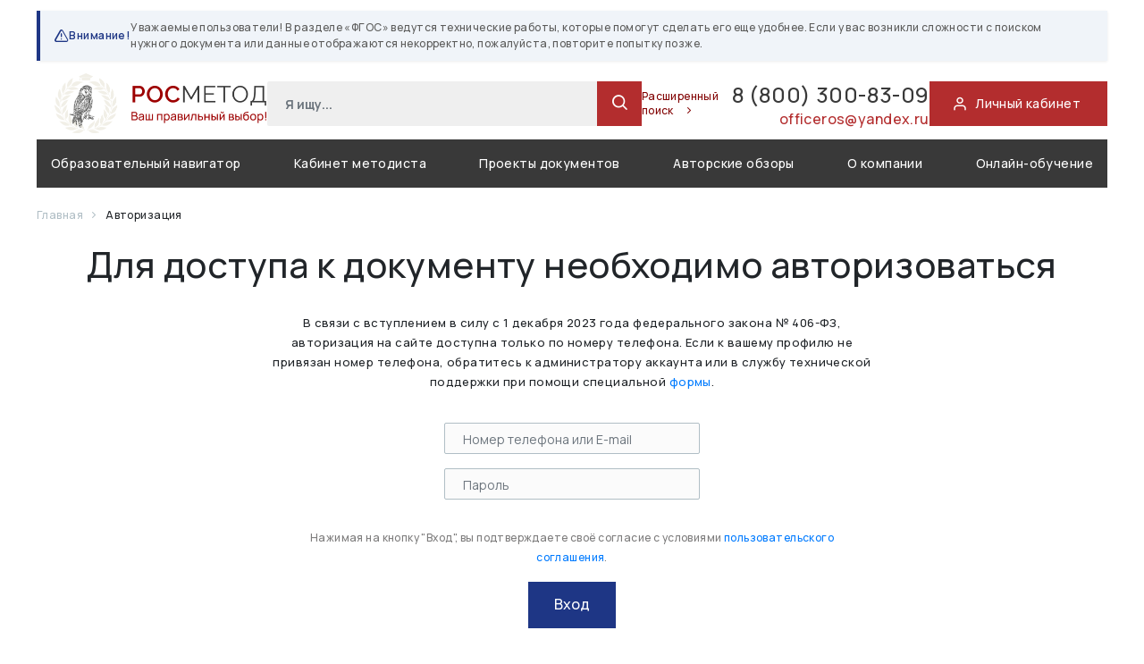

--- FILE ---
content_type: text/html; charset=utf-8
request_url: https://rosmetod.ru/access/?url=https%3A%2F%2Frosmetod.ru%2Fauthor%2F48%2F501.html
body_size: 16149
content:

<!DOCTYPE>
<html lang="ru">
<head>
    <title>
        Росметод – информационно-образовательная программа г.Москва    </title>

    <link rel="icon" href="/img/favicon.ico" type="image/x-icon"/>
    <link rel="shortcut icon" href="/img/favicon.ico" type="image/x-icon"/>
    <link rel="preconnect" href="https://fonts.googleapis.com">
    <link rel="preconnect" href="https://fonts.gstatic.com" crossorigin>
    <link href="https://fonts.googleapis.com/css2?family=Manrope:wght@400;500;600;700&display=swap" rel="stylesheet">

    <meta name="yandex-verification" content="3295d302ad4762ab" />

    <meta name="viewport" content="width=device-width, initial-scale=1, user-scalable=yes, minimal-ui, shrink-to-fit=no">

    <meta name="keywords" content="Росметод, информационно-образовательная, программа, образование, rosmetod, методика">
    <meta name="description" content="Специализированная информационно-образовательная программа, полностью обеспечивающая нормативно-правовое и методическое сопровождение образовательного процесса организации, реализующей  программы среднего, высшего и дополнительного профессионального образования.">

    
    <link href="/css/root.css?696f224f2529e" rel="stylesheet">
            <link href="https://fonts.googleapis.com/css2?family=PT+Sans:wght@400;700&display=swap?696f224f2529e" rel="stylesheet">
            <link href="/fonts/feather/iconfont.css?696f224f2529e" rel="stylesheet">
            <link href="/js/libs/badview/dist/css/bvi.min.css?696f224f2529e" rel="stylesheet">
        </head>
<body class="d-flex flex-column h-100">

<main role="main" class="flex-shrink-0">
    <div class="container">
    
    <div class="system-notification">
        <strong>
            <i class="feather icon-alert-triangle"></i>
            Внимание!
        </strong>
        <div>Уважаемые пользователи! В разделе «ФГОС» ведутся технические работы, которые помогут сделать его еще удобнее.  Если у вас возникли сложности с поиском нужного документа или данные отображаются некорректно, пожалуйста, повторите попытку позже.</div>
    </div>


<header>
    <div class="header-top">
        <div class="header__logo">
                            <a href="/">
                                <img src="/img/logo.png?v4" class="header__logo__image maxi">
                    <img src="/img/logo-mini.png?v4" class="header__logo__image mini">
                            </a>
                    </div>
        <div class="header__search">
            <form method="GET" action="/search/">
                <input type="text" class="form-control ui-input" name="query" placeholder="Я ищу...">
                <input type="hidden" name="search" value="simple">
                <button class="ui-button ui-button-icon" type="submit">
                    <i class="feather icon-search"></i>
                </button>
            </form>
            <a href="/search/" class="header__search__more">
                Расширенный поиск
                <i class="feather icon-chevron-right"></i>
            </a>
        </div>
        <div class="header__contact">
            <a href="tel:88003008309" class="phone">
                8 (800) 300-83-09             </a>
            <a href="mailto:officeros@yandex.ru " class="mail">
                officeros@yandex.ru             </a>
        </div>
        <a href="/lk/" class="header__auth">
            <i class="feather icon-user"></i>
            <span>Личный кабинет</span>
        </a>
    </div>
    <div class="header-bottom">
        <nav class="navbar navbar-expand-lg navbar-dark">
    <button class="navbar-toggler" type="button" data-toggle="collapse" data-target="#main_nav">
        <span class="navbar-toggler-icon"></span>
    </button>
    <div class="collapse navbar-collapse" id="main_nav">
        <ul class="navbar-nav d-flex justify-content-between w-100">
            <li class="nav-item dropdown">
                <a class="nav-link active" href="/act/">
                    Образовательный навигатор
                </a>
            </li>

            <li class="nav-item dropdown">
                <a class="nav-link active" href="/method/">
                    Кабинет методиста
                </a>
            </li>

            <li class="nav-item active">
                <a class="nav-link" href="/project/">
                    Проекты документов
                </a>
            </li>

            <li class="nav-item active ">
                <a class="nav-link " href="/author/" data-step="10" data-intro="Разъяснения ведомств по наиболее сложным и актуальным практическим вопросам деятельности образовательных организаций, а также спорным моментам, возникающим в профессиональном
образовании и еженедельная аналитика наиболее важных новых документов в федеральном законодательстве.">
                    Авторские обзоры
                </a>
            </li>

<!--            <li class="nav-item active">-->
<!--                <a class="nav-link" href="/author/50/1776.html" data-step="11" data-intro="Актуальные вопросы в сфере профессионального образования от пользователей и аргументированные ответы на них специалистами Росметод.* <br><br><div style='font-size: 10px;'>*Ответ на вопрос отражает точку зрения специалистов Росметод и не является официальным ответом ведомств.</div>">-->
<!--                    О самом главном-->
<!--                </a>-->
<!--            </li>-->


            <li class="nav-item active ">
                <a class="nav-link" href="/about/" >
                    О компании
                </a>
            </li>

            <li class="nav-item ">
                <a class="nav-link active" href="/course/" >
                    Онлайн-обучение
                </a>

            </li>

        </ul>
    </div>
</nav>
    </div>
</header>
    </div>
    <div class="container">

    
                            <div class="breadcrumbs d-flexible align-items-center">
    
                    <a href="/">
                Главная            </a>
        
                    <span class="breadcrumb-devider">
                <i class="feather icon-chevron-right"></i>
            </span>
        
    
                    <span>Авторизация</span>
        
        
    
</div>
                        <div class="text-center">
    <div class="heading">
    <h1>Для доступа к документу необходимо авторизоваться</h1>
    </div>

    <p style="    max-width: 680px;
    margin: auto auto 35px;
    font-size: 13px;">
        В связи с вступлением в силу с 1 декабря 2023 года федерального закона № 406-ФЗ, авторизация на сайте доступна только по номеру телефона. Если к вашему профилю не привязан номер телефона, обратитесь к администратору аккаунта или в службу технической поддержки при помощи специальной <a href="/technical/">формы</a>.
    </p>

    <form method="post" class="b-form" id="auth-form">
        <div class="row">
            <div class="col-md-6 offset-md-3">
                <div class="form-group">
                    <input type="text" class="form-control" name="login" placeholder="Номер телефона или E-mail">
                </div>

                <div class="form-group">
                    <input type="password" class="form-control" name="password" placeholder="Пароль">
                </div>
            </div>

        </div>

        <div class="alert alert-danger form-errors"></div>
        <div class="form-success">
            <div class="alert alert-success text-center"></div>
        </div>

        <div class="mt-3 text-center mb-4">
            <p class="privacy">
                Нажимая на кнопку "Вход", вы подтверждаете своё согласие с условиями <a href="#" data-toggle="modal" data-target="#privacy-window">пользовательского соглашения</a>.
            </p>
            <button class="g-recaptcha btn btn-primary btn-lg btn-blue"
                    data-sitekey="6Lf_WNQZAAAAAC4dM1OUqRN2ug5ZKsFJ4uMOzqTe"
                    data-callback="formSubmit"
                    data-action="submit">Вход</button>

        </div>
        <a href="/recovery/" class="red-link">Забыли пароль?</a>
        <p class="captcha-policy">
            This site is protected by reCAPTCHA and the Google
            <a href="https://policies.google.com/privacy" target="_blank">Privacy Policy</a>and <a href="https://policies.google.com/terms" target="_blank">Terms of Service</a> apply.
        </p>
    </form>
</div>



        </div>

</main>

<footer class="footer mt-auto">
    <div class="container">
        <div class="d-flex footer flex-wrap">
            <div  class="d-flex flex-column  footer__about">
                <div>
                                            <a href="/">
                            <img src="/img/logo.svg">
                        </a>
                                    </div>
                <div class="mt-auto">
                    <a href="#" class="footer__top-link">К началу</a>
                </div>
                <div class="mt-auto footer__copyright">
                    Все права защищены <br>© РОСМЕТОД 2026                </div>
            </div>
            <div class="footer__menu d-flex flex-wrap">
                <ul>
                    <li>
                        <a href="/about/">О компании</a>
                    </li>

                    <li>
                        <a href="/lk/">Личный кабинет</a>
                    </li>

                    <li>
                        <a href="/testaccess/">Тестовый доступ</a>
                    </li>
                    <li>
                        <a href="/connect/">Оформить подключение</a>
                    </li>
                    <li>
                        <a href="/search/">Поиск документов</a>
                    </li>

                </ul>
                <ul>
                    <li>
                        <a href="/news/">Лента новостей</a>
                    </li>
                    <li>
                        <a href="/events/">Анонсы мероприятий</a>
                    </li>
                    <li>
                        <a href="/journal/">Электронный журнал</a>
                    </li>
                    <li>
                        <a href="/technical/">Служба тех.поддержки</a>
                    </li>
                    <li>
                        <a href="/forum/">Точка зрения</a>
                    </li>
<!--                    <li>-->
<!--                        <a href="/requisites/">Реквизиты</a>-->
<!--                    </li>-->
                </ul>
                <ul>
                    <li>
                        <a href="/project/">Проекты документов</a>
                    </li>
                                            <li>
                            <a href="/competition/6.html">Конкурс</a>
                        </li>
                    <!--                    <li>-->
<!--                        <a href="/summary/--><!--.html">Итоги месяца</a>-->
<!--                    </li>-->
                    <li>
                        <a href="/review/">Отзывы</a>
                    </li>
                    <li>
                        <a href="/payreturn/">Способы оплаты/возврата</a>
                    </li>
                </ul>
            </div>
            <div class="d-flex flex-column footer__contact">
                <div>
                    <a href="tel:88003008309" class="phone">
                        8 (800) 300-83-09                     </a>
                    <a href="mailto:officeros@yandex.ru " class="mail">
                        officeros@yandex.ru                     </a>
                </div>
<!--                <div class="mt-auto">-->
<!--                    <a  href="/question/">-->
<!--                    <button class="ui-button ui-button-big">Задать вопрос</button>-->
<!--                    </a>-->
<!--                </div>-->
            </div>
        </div>
        <div class="text-center">

        </div>
        <div class="copyright text-center">
            <div class="mb-3">
                <a href="/legal/" style="color: white; text-decoration: underline">Сведения об образовательной организации</a>
            </div>
            Использование материалов сайта разрешено с письменного согласия правообладателя и обязательной ссылкой на источник.

        </div>
    </div>
</footer>

<div class="modal fade" id="privacy-window" tabindex="-1" role="dialog" aria-hidden="true">
    <div class="modal-dialog modal-dialog-centered modal-lg" role="document">
        <div class="modal-content">
            <div class="modal-body">

                <div class="modal-head">
                    Пользовательское соглашение
                </div>

                <button type="button" class="close" data-dismiss="modal" aria-label="Close">
                    <i class="feather icon-x"></i>
                </button>

                <div class="modal-cont">

                    <div class="d-flex justify-content-between">
                        <div>г.Москва</div>
                        <div>&laquo;05&raquo; февраля 2021г.</div>
                    </div>

                    <div class="part">
                        <div class="header">
                            1. Общие положения
                        </div>
                        <div>
                            1.1. Настоящее Пользовательское соглашение (далее – Соглашение) относится к сайту Интернет-ресурса «База данных Росметод», расположенному по адресу www.rosmetod.ru, и ко всем соответствующим сайтам, связанным с сайтом www.rosmetod.ru.<br>
                            1.2. Сайт Интернет-ресурса «База данных Росметод» (далее – Сайт) является собственностью Индивидуального предпринимателя Пупасовой Ирины Владимировны (ИП Пупасова И.В.)<br>
                            1.3. Настоящее Соглашение регулирует отношения между Администрацией сайта Интернет-ресурса «База данных Росметод» (далее – Администрация сайта) и Пользователем данного Сайта.<br>
                            1.4. Администрация сайта оставляет за собой право в любое время изменять, добавлять или удалять пункты настоящего Соглашения без уведомления Пользователя.<br>
                            1.5. Продолжение использования Сайта Пользователем означает принятие Соглашения и изменений, внесенных в настоящее Соглашение.<br>
                            1.6. Пользователь несет персональную ответственность за проверку настоящего Соглашения на наличие изменений в нем.
                        </div>
                    </div>

                    <div class="part">
                        <div class="header">
                            2. Определения терминов
                        </div>
                        <div>
                            2.1. Перечисленные ниже термины имеют для целей настоящего Соглашения следующее значение:<br>
                            2.1.1 «База данных Росметод» – Интернет-ресурс, расположенный на доменном имени www.rosmetod.ru, осуществляющий свою деятельность посредством Интернет-ресурса и сопутствующих ему сервисов.<br>
                            2.1.2. Интернет-ресурс – сайт, содержащий документы нормативно-правового и методического характера, позволяющий получить услугу по подключению и обслуживанию.<br>
                            2.1.3. Администрация сайта Интернет-ресурса – уполномоченные сотрудники на управления Сайтом, действующие от имени ИП Пупасова И.В.<br>
                            2.1.4. Пользователь сайта Интернет-ресурса (далее – Пользователь) – лицо, имеющее доступ к Сайту посредством сети Интернет и использующее Сайт.<br>
                            2.1.5. Содержание сайта Интернет-ресурса (далее – Содержание) – охраняемые результаты интеллектуальной деятельности, включая тексты литературных произведений, их названия, предисловия, аннотации, статьи, иллюстрации, программу для ЭВМ, базы данных, а также дизайн, структура, выбор, координация, внешний вид, общий стиль и расположение данного Содержания, входящего в состав Сайта, и другие объекты интеллектуальной собственности все вместе и/или по отдельности, содержащиеся на сайте Интернет-ресурса.
                        </div>
                    </div>

                    <div class="part">
                        <div class="header">
                            3.	Предмет соглашения
                        </div>
                        <div>
                            3.1. Предметом настоящего Соглашения является предоставление Пользователю Интернет-ресурса доступа к содержащимся на Сайте Услугам.<br>
                            3.1.1. Интернет-ресурс предоставляет Пользователю следующие виды услуг (сервисов):
                            <br>
                            <ul class="pl-5 mb-0">
                                <li>•	доступ к электронному контенту на  платной и бесплатной основе, с правом приобретения (скачивания), просмотра контента;</li>
                                <li>•	доступ к средствам поиска и навигации Интернет-ресурса;</li>
                                <li>•	предоставление Пользователю возможности размещения сообщений, комментариев, рецензий Пользователей, выставления оценок контенту Интернет-ресурса;</li>
                                <li>•	доступ к информации об Услуге и к информации о подключении к Услуге на  платной и бесплатной основе;</li>
                                <li>•	иные виды услуг (сервисов), реализуемые на страницах Интернет-ресурса, включая платные услуги (сервисы).</li>
                            </ul>

                            3.1.2. Под действие настоящего Соглашения подпадают все существующие (реально функционирующие) на данный момент услуги (сервисы) Интернет-ресурса, а также любые их последующие модификации и появляющиеся в дальнейшем дополнительные услуги (сервисы) Интернет-ресурса.<br>
                            3.2. Доступ к Интернет-ресурсу предоставляется на платной и бесплатной основе.<br>
                            3.3. Настоящее Соглашение является публичной офертой. Получая доступ к Сайту Пользователь считается присоединившимся к настоящему Соглашению.<br>
                            3.4. Использование материалов и сервисов Сайта регулируется нормами действующего законодательства Российской Федерации.
                        </div>
                    </div>

                    <div class="part">
                        <div class="header">
                            4. Права и обязанности сторон
                        </div>
                        <div>
                            <strong>4.1. Администрация сайта вправе:</strong>
                            <br>
                            4.1.1. Изменять правила пользования Сайтом, а также изменять содержание данного Сайта. Изменения вступают в силу с момента публикации новой редакции Соглашения на Сайте.<br>
                            4.1.2. Ограничить доступ к Сайту в случае нарушения Пользователем условий настоящего Соглашения.<br>
                            4.1.3. Изменять размер оплаты, взимаемый за предоставление доступа к использованию сайта Интернет-ресурса. Изменение стоимости не будет распространяться на Пользователей, имеющих регистрацию к моменту изменения размера оплаты, за исключением случаев, особо оговоренных Администрацией сайта интернет-ресурса.<br>
                            4.1.4. Собирать, анализировать, использовать, делиться (в том числе на платной основе) информацией о Пользователе, содержащейся на Сайте, включая, но не ограничиваясь, информацией о контактных и личных данных Пользователя, информацией о действиях Пользователя на Сайте и.т.д.
                            <br><br>
                            <strong>4.2. Пользователь вправе:</strong>
                            <br>
                            4.2.1. Получить доступ к использованию Сайта.<br>
                            4.2.2. Пользоваться всеми имеющимися на Сайте услугами, а также приобретать любые Услуги, предлагаемые на Сайте.<br>
                            4.2.3. Задавать любые вопросы, относящиеся к услугам Интернет-ресурса по реквизитам, которые находятся в разделе Сайта «О компании».<br>
                            4.2.4. Пользоваться Сайтом исключительно в целях и порядке, предусмотренных Соглашением и не запрещенных законодательством Российской Федерации.
                            <br><br>
                            <strong>4.3. Пользователь Сайта обязуется:</strong>
                            <br>
                            4.3.1. Предоставлять по запросу Администрации сайта дополнительную информацию, которая имеет непосредственное отношение к предоставляемым услугам данного Сайта.<br>
                            4.3.2. Соблюдать имущественные и неимущественные права авторов и иных правообладателей при использовании Сайта.<br>
                            4.3.3. Не предпринимать действий, которые могут рассматриваться как нарушающие нормальную работу Сайта.<br>
                            4.3.4. Не распространять с использованием Сайта любую конфиденциальную и охраняемую законодательством Российской Федерации информацию о физических либо юридических лицах.<br>
                            4.3.5. Избегать любых действий, в результате которых может быть нарушена конфиденциальность охраняемой законодательством Российской Федерации информации.<br>
                            4.3.6. Не использовать Сайт для распространения информации рекламного характера, иначе как с согласия Администрации сайта.<br>
                            4.3.7. Не использовать сервисы сайта Интернет-ресурса с целью:<br>
                            4.3.7.1. загрузки контента, который является незаконным, нарушает любые права третьих лиц; пропагандирует насилие, жестокость, ненависть и (или) дискриминацию по расовому, национальному, половому, религиозному, социальному признакам; содержит недостоверные сведения и (или) оскорбления в адрес конкретных лиц, организаций, органов власти.<br>
                            4.3.7.2. побуждения к совершению противоправных действий, а также содействия лицам, действия которых направлены на нарушение ограничений и запретов, действующих на территории Российской Федерации.<br>
                            4.3.7.3. нарушения прав несовершеннолетних лиц и (или) причинение им вреда в любой форме.<br>
                            4.3.7.4. ущемления прав меньшинств.<br>
                            4.3.7.5. представления себя за другого человека или представителя организации и (или) сообщества без достаточных на то прав, в том числе за сотрудников данного Интернет-ресурса.<br>
                            4.3.7.6. введения в заблуждение относительно свойств и характеристик какого-либо Товара из каталога Интернет-ресурса, размещенного на Сайте.<br>
                            4.3.7.7. некорректного сравнения Услуги, а также формирования негативного отношения к лицам, (не) пользующимся определенными Услугами, или осуждения таких лиц.
                            <br><br>
                            <strong>4.4. Пользователю запрещается:</strong>
                            <br>
                            4.4.1. Использовать любые устройства, программы, процедуры, алгоритмы и методы, автоматические устройства или эквивалентные ручные процессы для доступа, приобретения, копирования или отслеживания содержания Сайта данного Интернет-ресурса;<br>
                            4.4.2. Нарушать надлежащее функционирование Сайта;<br>
                            4.4.3. Любым способом обходить навигационную структуру Сайта для получения или попытки получения любой информации, документов или материалов любыми средствами, которые специально не представлены сервисами данного Сайта;<br>
                            4.4.4. Несанкционированный доступ к функциям Сайта, любым другим системам или сетям, относящимся к данному Сайту, а также к любым услугам, предлагаемым на Сайте;<br>
                            4.4.4. Нарушать систему безопасности или аутентификации на Сайте или в любой сети, относящейся к Сайту.<br>
                            4.4.5. Выполнять обратный поиск, отслеживать или пытаться отслеживать любую информацию о любом другом Пользователе Сайта.<br>
                            4.4.6. Использовать Сайт и его Содержание в любых целях, запрещенных законодательством Российской Федерации, а также подстрекать к любой незаконной деятельности или другой деятельности, нарушающей права интернет-ресурса или других лиц.
                        </div>
                    </div>


                    <div class="part">
                        <div class="header">
                            5. Использование сайта интернет-ресурса
                        </div>
                        <div>
                            5.1. Сайт и Содержание, входящее в состав Сайта, принадлежит и управляется Администрацией сайта.<br>
                            5.2. Содержание Сайта не может быть скопировано, опубликовано, воспроизведено, передано или распространено любым способом, а также размещено в глобальной сети «Интернет» без предварительного письменного согласия Администрации сайта.<br>
                            5.3. Содержание Сайта защищено авторским правом, а также другими правами, связанными с интеллектуальной собственностью, и законодательством о недобросовестной конкуренции.<br>
                            5.4. При использовании некоторых сервисов сайта может потребоваться создание учётной записи Пользователя.<br>
                            5.5. Пользователь несет персональную ответственность за сохранение конфиденциальности информации учётной записи, включая пароль, а также за всю без исключения деятельность, которая ведётся от имени Пользователя учётной записи.<br>
                            5.6. Пользователь должен незамедлительно уведомить Администрацию сайта о несанкционированном использовании его учётной записи или пароля или любом другом нарушении системы безопасности.<br>
                            5.7. Администрация сайта обладает правом в одностороннем порядке аннулировать учетную запись Пользователя, если она не использовалась более 12 (двенадцати) календарных месяцев подряд без уведомления Пользователя.<br>
                            5.7. Настоящее Соглашение распространяет свое действия на все дополнительные положения и условия о покупке Товара и оказании услуг, предоставляемых на Сайте.<br>
                            5.8. Информация, размещаемая на Сайте, не должна истолковываться как изменение настоящего Соглашения.<br>
                            5.9. Администрация сайта имеет право в любое время без уведомления Пользователя вносить изменения в перечень Товаров и услуг, предлагаемых на Сайте, и (или) в цены, применимые к таким Услугам по их реализации и (или) оказываемым услугам Интернет-ресурсом.<br>
                            5.10. Документы, указанные в пунктах 5.10.1 - 5.10.4 настоящего Соглашения, регулируют в соответствующей части и распространяют свое действие на использование Пользователем Сайта. В настоящее Соглашение включены следующие документы:<br>
                            5.10.1. Политика конфиденциальности;<br>
                            5.10.2. Договор на подключение услуг дистанционным способом;<br>
                            5.10.3. Заявка на регистрацию;<br>
                            5.10.4. Заявка на техническую поддержку;<br>
                            5.10.5. Заявка на тестовый доступ;<br>
                            5.10.6. Заявка на учебно-методический материал;<br>
                            5.10.7. Заявка на консультацию специалиста;<br>
                            5.10.8. Заявка на поиск документа;<br>
                            5.10.9. Заявка на участие в конкурсе.<br>
                            5.11. Любой из документов, перечисленных в пункте 5.10. настоящего Соглашения, может подлежать обновлению.
                        </div>
                    </div>

                    <div class="part">
                        <div class="header">
                            6. Ответственность
                        </div>
                        <div>
                            6.1. Любые убытки, которые Пользователь может понести в случае умышленного или неосторожного нарушения любого положения настоящего Соглашения, а также вследствие несанкционированного доступа к коммуникациям другого Пользователя, Администрацией сайта не возмещаются.<br>
                            6.2. Администрация сайта не несет ответственности за:<br>
                            6.2.1. Задержки или сбои в процессе совершения операции, возникшие вследствие непреодолимой силы, а также любого случая неполадок в телекоммуникационных, компьютерных, электрических и иных смежных системах.<br>
                            6.2.2. Действия систем переводов, банков, платежных систем и за задержки, связанные с их работой.<br>
                            6.2.3. Надлежащее функционирование Сайта в случае, если Пользователь не имеет необходимых технических средств для его использования, а также не несет никаких обязательств по обеспечению пользователей такими средствами.<br>
                            6.2.4. Содержание (контент) информации, размещенной на Сайте.<br>
                            6.3. Пользователь самостоятельно несет ответственность за интерпретацию и использование контента (информации), размещенного на Сайте.
                        </div>
                    </div>

                    <div class="part">
                        <div class="header">
                            7. Нарушение условий пользовательского соглашения
                        </div>
                        <div>
                            7.1. Администрация сайта вправе раскрыть любую собранную о Пользователе данного Сайта информацию, если раскрытие необходимо в связи с расследованием или жалобой в отношении неправомерного использования Сайта либо для установления (идентификации) Пользователя, который может нарушать или вмешиваться в права Администрации сайта или в права других Пользователей Сайта.<br>
                            7.2. Администрация сайта имеет право раскрыть любую информацию о Пользователе, которую посчитает необходимой для выполнения положений действующего законодательства или судебных решений, обеспечения выполнения условий настоящего Соглашения, защиты прав или безопасности название организации, Пользователей.<br>
                            7.3. Администрация сайта имеет право раскрыть информацию о Пользователе, если действующее законодательство Российской Федерации требует или разрешает такое раскрытие.<br>
                            7.4. Администрация сайта вправе без предварительного уведомления Пользователя прекратить и (или) заблокировать доступ к Сайту, если Пользователь нарушил настоящее Соглашение или содержащиеся в иных документах условия пользования Сайтом, а также в случае прекращения действия Сайта либо по причине технической неполадки или проблемы.<br>
                            7.5. Администрация сайта не несет ответственности перед Пользователем или третьими лицами за прекращение доступа к Сайту в случае нарушения Пользователем любого положения настоящего Соглашения или иного документа, содержащего условия пользования Сайтом.
                        </div>
                    </div>

                    <div class="part">
                        <div class="header">
                            8. Разрешение споров
                        </div>
                        <div>
                            8.1. В случае возникновения любых разногласий или споров между Сторонами настоящего Соглашения обязательным условием до обращения в суд является предъявление претензии (письменного предложения о добровольном урегулировании спора).<br>
                            8.2. Получатель претензии в течение 5 (пяти) календарных дней со дня ее получения письменно уведомляет заявителя претензии о результатах рассмотрения претензии.<br>
                            8.3. При невозможности разрешить спор в добровольном порядке любая из Сторон вправе обратиться в суд за защитой своих прав, которые предоставлены им действующим законодательством Российской Федерации.<br>
                            8.4. Любой иск в отношении условий использования Сайта должен быть предъявлен в течение срока после возникновения оснований для иска, за исключением защиты авторских прав на охраняемые в соответствии с законодательством материалы Сайта. При нарушении условий данного пункта любой иск или основания для иска погашаются исковой давностью.
                        </div>
                    </div>

                    <div class="part">
                        <div class="header">
                            9. Дополнительные условия
                        </div>
                        <div>
                            9.1. Администрация сайта не принимает встречные предложения от Пользователя относительно изменений настоящего Пользовательского соглашения.<br>
                            9.2. Отзывы Пользователя, размещенные на Сайте, не являются конфиденциальной информацией и могут быть использованы Администрацией сайта без ограничений.
                        </div>
                    </div>

                    <div class="mt-4">
                        Обновлено &laquo;05&raquo; февраля 2021г.
                    </div>

                    <div class="text-center mt-5">
                        <button class="btn btn-primary btn-lg btn-blue"  data-dismiss="modal">
                            Закрыть
                        </button>
                    </div>
                </div>

            </div>
        </div>
    </div>
</div>
<div class="modal fade"  data-modal-hash="6cbea81ca185ebafa00c5daa5a0241da" tabindex="-1" role="dialog" aria-labelledby="6cbea81ca185ebafa00c5daa5a0241da-title" aria-hidden="true" id="first_attempt">
    <div class="modal-dialog modal-md" role="document">
        <div class="modal-content">

                <div class="modal-body">
                                        <div class="modal-head">
                        Подтверждение входа                    </div>
                                        <form method="POST" action="/lk/">
    <div class="form-group">
        Нажимая кнопку «Отправить уведомление» о получении доступа, вы подтверждаете, что получили доступ и успешно авторизовались в информационно-образовательной программе Росметод.
    </div>
    <div class="mt-5 text-center">
        <button class="btn btn-primary btn-lg btn-blue" type="submit" name="handler[first_attempt]">Отправить уведомление</button>
    </div>
</form>
</div>
</div>
</div>
</div>

<div class="modal fade" id="prolongation-window" tabindex="-1" role="dialog" aria-hidden="true">
    <div class="modal-dialog modal-dialog-centered modal-lg" role="document">
        <div class="modal-content">
            <div class="modal-body">

                <div class="modal-head">
                    Заявка на пролонгацию договора
                </div>

                <button type="button" class="close" data-dismiss="modal" aria-label="Close">
                    <i class="feather icon-x"></i>
                </button>

                <div class="modal-cont">

                    <form method="post" id="prolongation-form">

                        <div class="form-group">
                            <label>Менялись ли реквизиты образовательной организации?</label>
                            <textarea class="form-control" name="requisites" placeholder="Если да, укажите новые реквизиты" rows="6"></textarea>
                        </div>

                        <div class="form-group">
                            <label>Укажите контактное лицо, которое будет заниматься оформление договора</label>
                            <input type="text" class="form-control" name="name" placeholder="Контактное лицо" value="">
                        </div>

                        <div class="form-group">
                            <label>Номер телефона для связи</label>
                            <input type="text" class="form-control" name="phone" placeholder="+7-___-___-__-__" value="">
                        </div>

                        <div class="form-group">
                            <label>Адрес электронной почты для отправки документов</label>
                            <input type="text" class="form-control" name="mail" placeholder="____@____.____" value="">
                        </div>

                        <div class="alert alert-danger form-errors"></div>
                        <div class="form-success">
                            <div class="alert alert-success text-center"></div>
                        </div>

                        <div class="mt-5 text-center">
                            <button class="g-recaptcha btn btn-danger btn-lg btn-red"
                                    data-sitekey="6Lf_WNQZAAAAAC4dM1OUqRN2ug5ZKsFJ4uMOzqTe"
                                    data-callback="prolongationFormSubmit"
                                    data-action="submit">Отправить</button>
                        </div>
                        <p class="captcha-policy">
                            This site is protected by reCAPTCHA and the Google
                            <a href="https://policies.google.com/privacy" target="_blank">Privacy Policy</a>and <a href="https://policies.google.com/terms" target="_blank">Terms of Service</a> apply.
                        </p>
                    </form>

                    <div class="text-center mt-5">
                        <button class="btn btn-primary btn-sm btn-blue"  data-dismiss="modal">
                            Закрыть
                        </button>
                    </div>
                </div>

            </div>
        </div>
    </div>
</div>
<!-- Обычная версия --><!-- Версия для слабовидящих --><button class="btn btn-danger bvi-open" title="Версия сайта для слабовидящих">Версия сайта для слабовидящих</button>


<script type="text/javascript" src="/js/root.js?696f224f2529e"></script>
    <script type="text/javascript" defer src="https://code.jquery.com/jquery-3.5.1.min.js?696f224f2529e"></script>
    <script type="text/javascript" defer src="/js/popper.min.js?696f224f2529e"></script>
    <script type="text/javascript" defer src="/js/bootstrap.min.js?696f224f2529e"></script>
    <script type="text/javascript" defer src="/js/libs/lazy/observer.js?696f224f2529e"></script>
    <script type="text/javascript" defer src="/js/libs/lazy/lazy.js?696f224f2529e"></script>
    <script type="text/javascript" defer src="/js/php.js?696f224f2529e"></script>
    <script type="text/javascript" defer src="/js/tools.js?696f224f2529e"></script>
    <script type="text/javascript" defer src="/js/libs/badview/dist/js/bvi.min.js?696f224f2529e"></script>
    <script type="text/javascript" defer src="/js/common.js?696f224f2529e"></script>
    <script type="text/javascript" defer src="https://www.google.com/recaptcha/api.js?696f224f2529e"></script>
    <script type="text/javascript" defer src="https://www.google.com/recaptcha/api.js?696f224f2529e"></script>
    <script type="text/javascript" defer src="//js/page/lk_auth.js?696f224f2529e"></script>
<!-- Yandex.Metrika counter -->
<script type="text/javascript" >
    (function(m,e,t,r,i,k,a){m[i]=m[i]||function(){(m[i].a=m[i].a||[]).push(arguments)};
        m[i].l=1*new Date();k=e.createElement(t),a=e.getElementsByTagName(t)[0],k.async=1,k.src=r,a.parentNode.insertBefore(k,a)})
    (window, document, "script", "https://mc.yandex.ru/metrika/tag.js", "ym");

    ym(67759183, "init", {
        clickmap:true,
        trackLinks:true,
        accurateTrackBounce:true,
        webvisor:true
    });
</script>
<noscript><div><img src="https://mc.yandex.ru/watch/67759183" style="position:absolute; left:-9999px;" alt="" /></div></noscript>
<!-- /Yandex.Metrika counter -->

<!-- 424242 -->
</body>
</html>


--- FILE ---
content_type: text/html; charset=utf-8
request_url: https://www.google.com/recaptcha/api2/anchor?ar=1&k=6Lf_WNQZAAAAAC4dM1OUqRN2ug5ZKsFJ4uMOzqTe&co=aHR0cHM6Ly9yb3NtZXRvZC5ydTo0NDM.&hl=en&v=PoyoqOPhxBO7pBk68S4YbpHZ&size=invisible&sa=submit&anchor-ms=20000&execute-ms=30000&cb=d9q62vsxhm8e
body_size: 48808
content:
<!DOCTYPE HTML><html dir="ltr" lang="en"><head><meta http-equiv="Content-Type" content="text/html; charset=UTF-8">
<meta http-equiv="X-UA-Compatible" content="IE=edge">
<title>reCAPTCHA</title>
<style type="text/css">
/* cyrillic-ext */
@font-face {
  font-family: 'Roboto';
  font-style: normal;
  font-weight: 400;
  font-stretch: 100%;
  src: url(//fonts.gstatic.com/s/roboto/v48/KFO7CnqEu92Fr1ME7kSn66aGLdTylUAMa3GUBHMdazTgWw.woff2) format('woff2');
  unicode-range: U+0460-052F, U+1C80-1C8A, U+20B4, U+2DE0-2DFF, U+A640-A69F, U+FE2E-FE2F;
}
/* cyrillic */
@font-face {
  font-family: 'Roboto';
  font-style: normal;
  font-weight: 400;
  font-stretch: 100%;
  src: url(//fonts.gstatic.com/s/roboto/v48/KFO7CnqEu92Fr1ME7kSn66aGLdTylUAMa3iUBHMdazTgWw.woff2) format('woff2');
  unicode-range: U+0301, U+0400-045F, U+0490-0491, U+04B0-04B1, U+2116;
}
/* greek-ext */
@font-face {
  font-family: 'Roboto';
  font-style: normal;
  font-weight: 400;
  font-stretch: 100%;
  src: url(//fonts.gstatic.com/s/roboto/v48/KFO7CnqEu92Fr1ME7kSn66aGLdTylUAMa3CUBHMdazTgWw.woff2) format('woff2');
  unicode-range: U+1F00-1FFF;
}
/* greek */
@font-face {
  font-family: 'Roboto';
  font-style: normal;
  font-weight: 400;
  font-stretch: 100%;
  src: url(//fonts.gstatic.com/s/roboto/v48/KFO7CnqEu92Fr1ME7kSn66aGLdTylUAMa3-UBHMdazTgWw.woff2) format('woff2');
  unicode-range: U+0370-0377, U+037A-037F, U+0384-038A, U+038C, U+038E-03A1, U+03A3-03FF;
}
/* math */
@font-face {
  font-family: 'Roboto';
  font-style: normal;
  font-weight: 400;
  font-stretch: 100%;
  src: url(//fonts.gstatic.com/s/roboto/v48/KFO7CnqEu92Fr1ME7kSn66aGLdTylUAMawCUBHMdazTgWw.woff2) format('woff2');
  unicode-range: U+0302-0303, U+0305, U+0307-0308, U+0310, U+0312, U+0315, U+031A, U+0326-0327, U+032C, U+032F-0330, U+0332-0333, U+0338, U+033A, U+0346, U+034D, U+0391-03A1, U+03A3-03A9, U+03B1-03C9, U+03D1, U+03D5-03D6, U+03F0-03F1, U+03F4-03F5, U+2016-2017, U+2034-2038, U+203C, U+2040, U+2043, U+2047, U+2050, U+2057, U+205F, U+2070-2071, U+2074-208E, U+2090-209C, U+20D0-20DC, U+20E1, U+20E5-20EF, U+2100-2112, U+2114-2115, U+2117-2121, U+2123-214F, U+2190, U+2192, U+2194-21AE, U+21B0-21E5, U+21F1-21F2, U+21F4-2211, U+2213-2214, U+2216-22FF, U+2308-230B, U+2310, U+2319, U+231C-2321, U+2336-237A, U+237C, U+2395, U+239B-23B7, U+23D0, U+23DC-23E1, U+2474-2475, U+25AF, U+25B3, U+25B7, U+25BD, U+25C1, U+25CA, U+25CC, U+25FB, U+266D-266F, U+27C0-27FF, U+2900-2AFF, U+2B0E-2B11, U+2B30-2B4C, U+2BFE, U+3030, U+FF5B, U+FF5D, U+1D400-1D7FF, U+1EE00-1EEFF;
}
/* symbols */
@font-face {
  font-family: 'Roboto';
  font-style: normal;
  font-weight: 400;
  font-stretch: 100%;
  src: url(//fonts.gstatic.com/s/roboto/v48/KFO7CnqEu92Fr1ME7kSn66aGLdTylUAMaxKUBHMdazTgWw.woff2) format('woff2');
  unicode-range: U+0001-000C, U+000E-001F, U+007F-009F, U+20DD-20E0, U+20E2-20E4, U+2150-218F, U+2190, U+2192, U+2194-2199, U+21AF, U+21E6-21F0, U+21F3, U+2218-2219, U+2299, U+22C4-22C6, U+2300-243F, U+2440-244A, U+2460-24FF, U+25A0-27BF, U+2800-28FF, U+2921-2922, U+2981, U+29BF, U+29EB, U+2B00-2BFF, U+4DC0-4DFF, U+FFF9-FFFB, U+10140-1018E, U+10190-1019C, U+101A0, U+101D0-101FD, U+102E0-102FB, U+10E60-10E7E, U+1D2C0-1D2D3, U+1D2E0-1D37F, U+1F000-1F0FF, U+1F100-1F1AD, U+1F1E6-1F1FF, U+1F30D-1F30F, U+1F315, U+1F31C, U+1F31E, U+1F320-1F32C, U+1F336, U+1F378, U+1F37D, U+1F382, U+1F393-1F39F, U+1F3A7-1F3A8, U+1F3AC-1F3AF, U+1F3C2, U+1F3C4-1F3C6, U+1F3CA-1F3CE, U+1F3D4-1F3E0, U+1F3ED, U+1F3F1-1F3F3, U+1F3F5-1F3F7, U+1F408, U+1F415, U+1F41F, U+1F426, U+1F43F, U+1F441-1F442, U+1F444, U+1F446-1F449, U+1F44C-1F44E, U+1F453, U+1F46A, U+1F47D, U+1F4A3, U+1F4B0, U+1F4B3, U+1F4B9, U+1F4BB, U+1F4BF, U+1F4C8-1F4CB, U+1F4D6, U+1F4DA, U+1F4DF, U+1F4E3-1F4E6, U+1F4EA-1F4ED, U+1F4F7, U+1F4F9-1F4FB, U+1F4FD-1F4FE, U+1F503, U+1F507-1F50B, U+1F50D, U+1F512-1F513, U+1F53E-1F54A, U+1F54F-1F5FA, U+1F610, U+1F650-1F67F, U+1F687, U+1F68D, U+1F691, U+1F694, U+1F698, U+1F6AD, U+1F6B2, U+1F6B9-1F6BA, U+1F6BC, U+1F6C6-1F6CF, U+1F6D3-1F6D7, U+1F6E0-1F6EA, U+1F6F0-1F6F3, U+1F6F7-1F6FC, U+1F700-1F7FF, U+1F800-1F80B, U+1F810-1F847, U+1F850-1F859, U+1F860-1F887, U+1F890-1F8AD, U+1F8B0-1F8BB, U+1F8C0-1F8C1, U+1F900-1F90B, U+1F93B, U+1F946, U+1F984, U+1F996, U+1F9E9, U+1FA00-1FA6F, U+1FA70-1FA7C, U+1FA80-1FA89, U+1FA8F-1FAC6, U+1FACE-1FADC, U+1FADF-1FAE9, U+1FAF0-1FAF8, U+1FB00-1FBFF;
}
/* vietnamese */
@font-face {
  font-family: 'Roboto';
  font-style: normal;
  font-weight: 400;
  font-stretch: 100%;
  src: url(//fonts.gstatic.com/s/roboto/v48/KFO7CnqEu92Fr1ME7kSn66aGLdTylUAMa3OUBHMdazTgWw.woff2) format('woff2');
  unicode-range: U+0102-0103, U+0110-0111, U+0128-0129, U+0168-0169, U+01A0-01A1, U+01AF-01B0, U+0300-0301, U+0303-0304, U+0308-0309, U+0323, U+0329, U+1EA0-1EF9, U+20AB;
}
/* latin-ext */
@font-face {
  font-family: 'Roboto';
  font-style: normal;
  font-weight: 400;
  font-stretch: 100%;
  src: url(//fonts.gstatic.com/s/roboto/v48/KFO7CnqEu92Fr1ME7kSn66aGLdTylUAMa3KUBHMdazTgWw.woff2) format('woff2');
  unicode-range: U+0100-02BA, U+02BD-02C5, U+02C7-02CC, U+02CE-02D7, U+02DD-02FF, U+0304, U+0308, U+0329, U+1D00-1DBF, U+1E00-1E9F, U+1EF2-1EFF, U+2020, U+20A0-20AB, U+20AD-20C0, U+2113, U+2C60-2C7F, U+A720-A7FF;
}
/* latin */
@font-face {
  font-family: 'Roboto';
  font-style: normal;
  font-weight: 400;
  font-stretch: 100%;
  src: url(//fonts.gstatic.com/s/roboto/v48/KFO7CnqEu92Fr1ME7kSn66aGLdTylUAMa3yUBHMdazQ.woff2) format('woff2');
  unicode-range: U+0000-00FF, U+0131, U+0152-0153, U+02BB-02BC, U+02C6, U+02DA, U+02DC, U+0304, U+0308, U+0329, U+2000-206F, U+20AC, U+2122, U+2191, U+2193, U+2212, U+2215, U+FEFF, U+FFFD;
}
/* cyrillic-ext */
@font-face {
  font-family: 'Roboto';
  font-style: normal;
  font-weight: 500;
  font-stretch: 100%;
  src: url(//fonts.gstatic.com/s/roboto/v48/KFO7CnqEu92Fr1ME7kSn66aGLdTylUAMa3GUBHMdazTgWw.woff2) format('woff2');
  unicode-range: U+0460-052F, U+1C80-1C8A, U+20B4, U+2DE0-2DFF, U+A640-A69F, U+FE2E-FE2F;
}
/* cyrillic */
@font-face {
  font-family: 'Roboto';
  font-style: normal;
  font-weight: 500;
  font-stretch: 100%;
  src: url(//fonts.gstatic.com/s/roboto/v48/KFO7CnqEu92Fr1ME7kSn66aGLdTylUAMa3iUBHMdazTgWw.woff2) format('woff2');
  unicode-range: U+0301, U+0400-045F, U+0490-0491, U+04B0-04B1, U+2116;
}
/* greek-ext */
@font-face {
  font-family: 'Roboto';
  font-style: normal;
  font-weight: 500;
  font-stretch: 100%;
  src: url(//fonts.gstatic.com/s/roboto/v48/KFO7CnqEu92Fr1ME7kSn66aGLdTylUAMa3CUBHMdazTgWw.woff2) format('woff2');
  unicode-range: U+1F00-1FFF;
}
/* greek */
@font-face {
  font-family: 'Roboto';
  font-style: normal;
  font-weight: 500;
  font-stretch: 100%;
  src: url(//fonts.gstatic.com/s/roboto/v48/KFO7CnqEu92Fr1ME7kSn66aGLdTylUAMa3-UBHMdazTgWw.woff2) format('woff2');
  unicode-range: U+0370-0377, U+037A-037F, U+0384-038A, U+038C, U+038E-03A1, U+03A3-03FF;
}
/* math */
@font-face {
  font-family: 'Roboto';
  font-style: normal;
  font-weight: 500;
  font-stretch: 100%;
  src: url(//fonts.gstatic.com/s/roboto/v48/KFO7CnqEu92Fr1ME7kSn66aGLdTylUAMawCUBHMdazTgWw.woff2) format('woff2');
  unicode-range: U+0302-0303, U+0305, U+0307-0308, U+0310, U+0312, U+0315, U+031A, U+0326-0327, U+032C, U+032F-0330, U+0332-0333, U+0338, U+033A, U+0346, U+034D, U+0391-03A1, U+03A3-03A9, U+03B1-03C9, U+03D1, U+03D5-03D6, U+03F0-03F1, U+03F4-03F5, U+2016-2017, U+2034-2038, U+203C, U+2040, U+2043, U+2047, U+2050, U+2057, U+205F, U+2070-2071, U+2074-208E, U+2090-209C, U+20D0-20DC, U+20E1, U+20E5-20EF, U+2100-2112, U+2114-2115, U+2117-2121, U+2123-214F, U+2190, U+2192, U+2194-21AE, U+21B0-21E5, U+21F1-21F2, U+21F4-2211, U+2213-2214, U+2216-22FF, U+2308-230B, U+2310, U+2319, U+231C-2321, U+2336-237A, U+237C, U+2395, U+239B-23B7, U+23D0, U+23DC-23E1, U+2474-2475, U+25AF, U+25B3, U+25B7, U+25BD, U+25C1, U+25CA, U+25CC, U+25FB, U+266D-266F, U+27C0-27FF, U+2900-2AFF, U+2B0E-2B11, U+2B30-2B4C, U+2BFE, U+3030, U+FF5B, U+FF5D, U+1D400-1D7FF, U+1EE00-1EEFF;
}
/* symbols */
@font-face {
  font-family: 'Roboto';
  font-style: normal;
  font-weight: 500;
  font-stretch: 100%;
  src: url(//fonts.gstatic.com/s/roboto/v48/KFO7CnqEu92Fr1ME7kSn66aGLdTylUAMaxKUBHMdazTgWw.woff2) format('woff2');
  unicode-range: U+0001-000C, U+000E-001F, U+007F-009F, U+20DD-20E0, U+20E2-20E4, U+2150-218F, U+2190, U+2192, U+2194-2199, U+21AF, U+21E6-21F0, U+21F3, U+2218-2219, U+2299, U+22C4-22C6, U+2300-243F, U+2440-244A, U+2460-24FF, U+25A0-27BF, U+2800-28FF, U+2921-2922, U+2981, U+29BF, U+29EB, U+2B00-2BFF, U+4DC0-4DFF, U+FFF9-FFFB, U+10140-1018E, U+10190-1019C, U+101A0, U+101D0-101FD, U+102E0-102FB, U+10E60-10E7E, U+1D2C0-1D2D3, U+1D2E0-1D37F, U+1F000-1F0FF, U+1F100-1F1AD, U+1F1E6-1F1FF, U+1F30D-1F30F, U+1F315, U+1F31C, U+1F31E, U+1F320-1F32C, U+1F336, U+1F378, U+1F37D, U+1F382, U+1F393-1F39F, U+1F3A7-1F3A8, U+1F3AC-1F3AF, U+1F3C2, U+1F3C4-1F3C6, U+1F3CA-1F3CE, U+1F3D4-1F3E0, U+1F3ED, U+1F3F1-1F3F3, U+1F3F5-1F3F7, U+1F408, U+1F415, U+1F41F, U+1F426, U+1F43F, U+1F441-1F442, U+1F444, U+1F446-1F449, U+1F44C-1F44E, U+1F453, U+1F46A, U+1F47D, U+1F4A3, U+1F4B0, U+1F4B3, U+1F4B9, U+1F4BB, U+1F4BF, U+1F4C8-1F4CB, U+1F4D6, U+1F4DA, U+1F4DF, U+1F4E3-1F4E6, U+1F4EA-1F4ED, U+1F4F7, U+1F4F9-1F4FB, U+1F4FD-1F4FE, U+1F503, U+1F507-1F50B, U+1F50D, U+1F512-1F513, U+1F53E-1F54A, U+1F54F-1F5FA, U+1F610, U+1F650-1F67F, U+1F687, U+1F68D, U+1F691, U+1F694, U+1F698, U+1F6AD, U+1F6B2, U+1F6B9-1F6BA, U+1F6BC, U+1F6C6-1F6CF, U+1F6D3-1F6D7, U+1F6E0-1F6EA, U+1F6F0-1F6F3, U+1F6F7-1F6FC, U+1F700-1F7FF, U+1F800-1F80B, U+1F810-1F847, U+1F850-1F859, U+1F860-1F887, U+1F890-1F8AD, U+1F8B0-1F8BB, U+1F8C0-1F8C1, U+1F900-1F90B, U+1F93B, U+1F946, U+1F984, U+1F996, U+1F9E9, U+1FA00-1FA6F, U+1FA70-1FA7C, U+1FA80-1FA89, U+1FA8F-1FAC6, U+1FACE-1FADC, U+1FADF-1FAE9, U+1FAF0-1FAF8, U+1FB00-1FBFF;
}
/* vietnamese */
@font-face {
  font-family: 'Roboto';
  font-style: normal;
  font-weight: 500;
  font-stretch: 100%;
  src: url(//fonts.gstatic.com/s/roboto/v48/KFO7CnqEu92Fr1ME7kSn66aGLdTylUAMa3OUBHMdazTgWw.woff2) format('woff2');
  unicode-range: U+0102-0103, U+0110-0111, U+0128-0129, U+0168-0169, U+01A0-01A1, U+01AF-01B0, U+0300-0301, U+0303-0304, U+0308-0309, U+0323, U+0329, U+1EA0-1EF9, U+20AB;
}
/* latin-ext */
@font-face {
  font-family: 'Roboto';
  font-style: normal;
  font-weight: 500;
  font-stretch: 100%;
  src: url(//fonts.gstatic.com/s/roboto/v48/KFO7CnqEu92Fr1ME7kSn66aGLdTylUAMa3KUBHMdazTgWw.woff2) format('woff2');
  unicode-range: U+0100-02BA, U+02BD-02C5, U+02C7-02CC, U+02CE-02D7, U+02DD-02FF, U+0304, U+0308, U+0329, U+1D00-1DBF, U+1E00-1E9F, U+1EF2-1EFF, U+2020, U+20A0-20AB, U+20AD-20C0, U+2113, U+2C60-2C7F, U+A720-A7FF;
}
/* latin */
@font-face {
  font-family: 'Roboto';
  font-style: normal;
  font-weight: 500;
  font-stretch: 100%;
  src: url(//fonts.gstatic.com/s/roboto/v48/KFO7CnqEu92Fr1ME7kSn66aGLdTylUAMa3yUBHMdazQ.woff2) format('woff2');
  unicode-range: U+0000-00FF, U+0131, U+0152-0153, U+02BB-02BC, U+02C6, U+02DA, U+02DC, U+0304, U+0308, U+0329, U+2000-206F, U+20AC, U+2122, U+2191, U+2193, U+2212, U+2215, U+FEFF, U+FFFD;
}
/* cyrillic-ext */
@font-face {
  font-family: 'Roboto';
  font-style: normal;
  font-weight: 900;
  font-stretch: 100%;
  src: url(//fonts.gstatic.com/s/roboto/v48/KFO7CnqEu92Fr1ME7kSn66aGLdTylUAMa3GUBHMdazTgWw.woff2) format('woff2');
  unicode-range: U+0460-052F, U+1C80-1C8A, U+20B4, U+2DE0-2DFF, U+A640-A69F, U+FE2E-FE2F;
}
/* cyrillic */
@font-face {
  font-family: 'Roboto';
  font-style: normal;
  font-weight: 900;
  font-stretch: 100%;
  src: url(//fonts.gstatic.com/s/roboto/v48/KFO7CnqEu92Fr1ME7kSn66aGLdTylUAMa3iUBHMdazTgWw.woff2) format('woff2');
  unicode-range: U+0301, U+0400-045F, U+0490-0491, U+04B0-04B1, U+2116;
}
/* greek-ext */
@font-face {
  font-family: 'Roboto';
  font-style: normal;
  font-weight: 900;
  font-stretch: 100%;
  src: url(//fonts.gstatic.com/s/roboto/v48/KFO7CnqEu92Fr1ME7kSn66aGLdTylUAMa3CUBHMdazTgWw.woff2) format('woff2');
  unicode-range: U+1F00-1FFF;
}
/* greek */
@font-face {
  font-family: 'Roboto';
  font-style: normal;
  font-weight: 900;
  font-stretch: 100%;
  src: url(//fonts.gstatic.com/s/roboto/v48/KFO7CnqEu92Fr1ME7kSn66aGLdTylUAMa3-UBHMdazTgWw.woff2) format('woff2');
  unicode-range: U+0370-0377, U+037A-037F, U+0384-038A, U+038C, U+038E-03A1, U+03A3-03FF;
}
/* math */
@font-face {
  font-family: 'Roboto';
  font-style: normal;
  font-weight: 900;
  font-stretch: 100%;
  src: url(//fonts.gstatic.com/s/roboto/v48/KFO7CnqEu92Fr1ME7kSn66aGLdTylUAMawCUBHMdazTgWw.woff2) format('woff2');
  unicode-range: U+0302-0303, U+0305, U+0307-0308, U+0310, U+0312, U+0315, U+031A, U+0326-0327, U+032C, U+032F-0330, U+0332-0333, U+0338, U+033A, U+0346, U+034D, U+0391-03A1, U+03A3-03A9, U+03B1-03C9, U+03D1, U+03D5-03D6, U+03F0-03F1, U+03F4-03F5, U+2016-2017, U+2034-2038, U+203C, U+2040, U+2043, U+2047, U+2050, U+2057, U+205F, U+2070-2071, U+2074-208E, U+2090-209C, U+20D0-20DC, U+20E1, U+20E5-20EF, U+2100-2112, U+2114-2115, U+2117-2121, U+2123-214F, U+2190, U+2192, U+2194-21AE, U+21B0-21E5, U+21F1-21F2, U+21F4-2211, U+2213-2214, U+2216-22FF, U+2308-230B, U+2310, U+2319, U+231C-2321, U+2336-237A, U+237C, U+2395, U+239B-23B7, U+23D0, U+23DC-23E1, U+2474-2475, U+25AF, U+25B3, U+25B7, U+25BD, U+25C1, U+25CA, U+25CC, U+25FB, U+266D-266F, U+27C0-27FF, U+2900-2AFF, U+2B0E-2B11, U+2B30-2B4C, U+2BFE, U+3030, U+FF5B, U+FF5D, U+1D400-1D7FF, U+1EE00-1EEFF;
}
/* symbols */
@font-face {
  font-family: 'Roboto';
  font-style: normal;
  font-weight: 900;
  font-stretch: 100%;
  src: url(//fonts.gstatic.com/s/roboto/v48/KFO7CnqEu92Fr1ME7kSn66aGLdTylUAMaxKUBHMdazTgWw.woff2) format('woff2');
  unicode-range: U+0001-000C, U+000E-001F, U+007F-009F, U+20DD-20E0, U+20E2-20E4, U+2150-218F, U+2190, U+2192, U+2194-2199, U+21AF, U+21E6-21F0, U+21F3, U+2218-2219, U+2299, U+22C4-22C6, U+2300-243F, U+2440-244A, U+2460-24FF, U+25A0-27BF, U+2800-28FF, U+2921-2922, U+2981, U+29BF, U+29EB, U+2B00-2BFF, U+4DC0-4DFF, U+FFF9-FFFB, U+10140-1018E, U+10190-1019C, U+101A0, U+101D0-101FD, U+102E0-102FB, U+10E60-10E7E, U+1D2C0-1D2D3, U+1D2E0-1D37F, U+1F000-1F0FF, U+1F100-1F1AD, U+1F1E6-1F1FF, U+1F30D-1F30F, U+1F315, U+1F31C, U+1F31E, U+1F320-1F32C, U+1F336, U+1F378, U+1F37D, U+1F382, U+1F393-1F39F, U+1F3A7-1F3A8, U+1F3AC-1F3AF, U+1F3C2, U+1F3C4-1F3C6, U+1F3CA-1F3CE, U+1F3D4-1F3E0, U+1F3ED, U+1F3F1-1F3F3, U+1F3F5-1F3F7, U+1F408, U+1F415, U+1F41F, U+1F426, U+1F43F, U+1F441-1F442, U+1F444, U+1F446-1F449, U+1F44C-1F44E, U+1F453, U+1F46A, U+1F47D, U+1F4A3, U+1F4B0, U+1F4B3, U+1F4B9, U+1F4BB, U+1F4BF, U+1F4C8-1F4CB, U+1F4D6, U+1F4DA, U+1F4DF, U+1F4E3-1F4E6, U+1F4EA-1F4ED, U+1F4F7, U+1F4F9-1F4FB, U+1F4FD-1F4FE, U+1F503, U+1F507-1F50B, U+1F50D, U+1F512-1F513, U+1F53E-1F54A, U+1F54F-1F5FA, U+1F610, U+1F650-1F67F, U+1F687, U+1F68D, U+1F691, U+1F694, U+1F698, U+1F6AD, U+1F6B2, U+1F6B9-1F6BA, U+1F6BC, U+1F6C6-1F6CF, U+1F6D3-1F6D7, U+1F6E0-1F6EA, U+1F6F0-1F6F3, U+1F6F7-1F6FC, U+1F700-1F7FF, U+1F800-1F80B, U+1F810-1F847, U+1F850-1F859, U+1F860-1F887, U+1F890-1F8AD, U+1F8B0-1F8BB, U+1F8C0-1F8C1, U+1F900-1F90B, U+1F93B, U+1F946, U+1F984, U+1F996, U+1F9E9, U+1FA00-1FA6F, U+1FA70-1FA7C, U+1FA80-1FA89, U+1FA8F-1FAC6, U+1FACE-1FADC, U+1FADF-1FAE9, U+1FAF0-1FAF8, U+1FB00-1FBFF;
}
/* vietnamese */
@font-face {
  font-family: 'Roboto';
  font-style: normal;
  font-weight: 900;
  font-stretch: 100%;
  src: url(//fonts.gstatic.com/s/roboto/v48/KFO7CnqEu92Fr1ME7kSn66aGLdTylUAMa3OUBHMdazTgWw.woff2) format('woff2');
  unicode-range: U+0102-0103, U+0110-0111, U+0128-0129, U+0168-0169, U+01A0-01A1, U+01AF-01B0, U+0300-0301, U+0303-0304, U+0308-0309, U+0323, U+0329, U+1EA0-1EF9, U+20AB;
}
/* latin-ext */
@font-face {
  font-family: 'Roboto';
  font-style: normal;
  font-weight: 900;
  font-stretch: 100%;
  src: url(//fonts.gstatic.com/s/roboto/v48/KFO7CnqEu92Fr1ME7kSn66aGLdTylUAMa3KUBHMdazTgWw.woff2) format('woff2');
  unicode-range: U+0100-02BA, U+02BD-02C5, U+02C7-02CC, U+02CE-02D7, U+02DD-02FF, U+0304, U+0308, U+0329, U+1D00-1DBF, U+1E00-1E9F, U+1EF2-1EFF, U+2020, U+20A0-20AB, U+20AD-20C0, U+2113, U+2C60-2C7F, U+A720-A7FF;
}
/* latin */
@font-face {
  font-family: 'Roboto';
  font-style: normal;
  font-weight: 900;
  font-stretch: 100%;
  src: url(//fonts.gstatic.com/s/roboto/v48/KFO7CnqEu92Fr1ME7kSn66aGLdTylUAMa3yUBHMdazQ.woff2) format('woff2');
  unicode-range: U+0000-00FF, U+0131, U+0152-0153, U+02BB-02BC, U+02C6, U+02DA, U+02DC, U+0304, U+0308, U+0329, U+2000-206F, U+20AC, U+2122, U+2191, U+2193, U+2212, U+2215, U+FEFF, U+FFFD;
}

</style>
<link rel="stylesheet" type="text/css" href="https://www.gstatic.com/recaptcha/releases/PoyoqOPhxBO7pBk68S4YbpHZ/styles__ltr.css">
<script nonce="vKPYV8lAHGnsLFh4qoyN9Q" type="text/javascript">window['__recaptcha_api'] = 'https://www.google.com/recaptcha/api2/';</script>
<script type="text/javascript" src="https://www.gstatic.com/recaptcha/releases/PoyoqOPhxBO7pBk68S4YbpHZ/recaptcha__en.js" nonce="vKPYV8lAHGnsLFh4qoyN9Q">
      
    </script></head>
<body><div id="rc-anchor-alert" class="rc-anchor-alert"></div>
<input type="hidden" id="recaptcha-token" value="[base64]">
<script type="text/javascript" nonce="vKPYV8lAHGnsLFh4qoyN9Q">
      recaptcha.anchor.Main.init("[\x22ainput\x22,[\x22bgdata\x22,\x22\x22,\[base64]/[base64]/[base64]/[base64]/[base64]/[base64]/KGcoTywyNTMsTy5PKSxVRyhPLEMpKTpnKE8sMjUzLEMpLE8pKSxsKSksTykpfSxieT1mdW5jdGlvbihDLE8sdSxsKXtmb3IobD0odT1SKEMpLDApO08+MDtPLS0pbD1sPDw4fFooQyk7ZyhDLHUsbCl9LFVHPWZ1bmN0aW9uKEMsTyl7Qy5pLmxlbmd0aD4xMDQ/[base64]/[base64]/[base64]/[base64]/[base64]/[base64]/[base64]\\u003d\x22,\[base64]\x22,\x22KcOWe8KgYMKCdsOjEgxLW8OJw4LDtMOowqvCtcKHbUhIbMKAV21PwrDDtMKVwrPCjMKqB8OPGDlGVAYZY3tSZ8O6UMKZwrzCpsKWwqgFw77CqMOtw5drfcOeTMOzbsOdw7QOw5/ChMOUwqzDsMOswrcTJUPCmUbChcORWmnCp8K1w6zDpybDr2nCt8K6wo1zJ8OvXMOGw6PCnybDkhZ5wo/Dp8KRUcO9w77DrsOBw7RaMMOtw5rDm8OcN8KmwrpqdMKAVQHDk8Kqw7PCoScSw4TDvsKTaGfDi2XDs8Khw790w4oVMMKRw55aQMOtdxrCrMK/FDbCinbDiw9JcMOKTknDk1zCmjXClXPClVLCk2oGXcKTQsKQwrnDmMKlwrvDkhvDim/CslDClsKKw4cdPDDDqyLCjC/[base64]/[base64]/DsMOXWMK/flF5Uk0nw7dPU8KNwp7DjGVTHMKZwoAjw4kyDXzCg3dfe0c7ADvCm2tXagLDsTDDk2l4w5/DnU5Fw4jCv8K3eWVFwrbCiMKow5F2w6l9w7RTasOnwqzCkhbDmlfCmVVdw6TDr1rDl8KtwqYUwrk/dMOkw6nCucOtwqBAw7gvw5nDmDjCsjxObR/CqcOnw6fCg8KVE8OOw4nDrXjDh8ObRsKuHl0Fw43Ch8O4MUsdaMOYRygDwqp+wpIxwqwhYsOSK3zChMKPw55JbcKPZAtOw5k+w4bCrzh3UcOVIW/Cn8KlGlTCo8O+EEhxw6Fhw6wyVsKbw5PDv8OKDMOXVxlbw4zDocO0w5s2HMK2wr0aw5nDiw5AZsO5bQjDo8KrRTzDul/CnUbCjcKcwpHCnMKZEBXCn8OzCyc7wqwxXGpvw5Ivc0nCuUPDsiYnHsOXWsKOw7XDuFrDssO5w43DpnPDg0jDlnnClcK5w4xew7gTG1VBFMKSwr/Chx3Cl8Okwq3CkRR7M25bbRTDiH1mw53CoTkxwoRCDXHCrsKNw43DhsOOQUvClgzChsKHT8OiM10BwozDk8O9wq/CmEo2LcOaCMOSwrHCnDPCnBDDg1fCqQTCjSNUBsKQMlhHZwUswrlpU8O+w4ILbMKjTTs2blzDnj/CksKNLzHCsTwpC8KDHUfDk8OvAETDksO/[base64]/esK5wpQGwoLCp8OzKcOnSyXDjxFHwr0kcsK/[base64]/Dh8Krw4UvGMK5w5jClycnPHHDiwJKOGLDoUlJw7fCncO/w7JNcxk/KMO/wq3Dq8OgRcK1w610wqEEcMOawpgldsKvMHQzA35lwqbClcOpwoPCm8OQFywDwocrdMKXRzPCp0bCk8KpwrgTJXwewpVIw4lbPMOPCMOOw5QIaXRIfzvCpsOFasO2VMKUFsOkw402wosbwqbCv8KFw44+CkTCucKLw5k/M0zDjsOkw5bCu8Oew4BFw6ZodFjDgQvCgQbCp8Oyw7nCuSIWW8KrworDjFhoASbCtx4HwptkFsK4VHdBSF3Di1Bvw6ZvwrbDoifDtVEswop0E0XCmVTCtcO/w65zennDocK8wqXCiMOow7gDdcOEeT/DkMOYMRBHw5Y3azVHacOlXcKrNWnDsDQRZUHCn1txw6JgEGXDnsOQCsO2wp3DkkDCssOCw6bCssKJAxMUwoTCvMKlw7l4wpprW8OQHsOSMcOfw4J7w7fDgBXCv8KxPRTCnTbCvcKDe0bDlMK2aMKtw4vCicKxw6xzwodGSEjDlcOZOxsowprCtDDCkF3Cn00pG3Jawo/CowoZLTrCiVDDisO/LW5Ww7QmCixkL8KDRcOPIwTCj3HDksOTw40vwp1cWl9swrgRw6LCvF/Ck0o0JsOgAFQUwplhQMKJCcOpw7bClA1nwpt0w63Co2XCuWrDqMOCN3TDliLCjXBMw6UiWA/DjMK3wrUUEMOtw5vDsnPCun7Cux81d8KNdcKnXcOCBWQDFmNSwpM6wpHDpiIqAsOcwp3DhcKCwrE0XMOvN8Kpw6RPw5c0K8KWwqTCnQvDpDzCisOaairCvMKSCMKmwq/Cq2I6KEvDsmrCnsO2w4lgFsOFNcK4wptvw5hpR3/ChcOdB8KhAg8Jw7rDjVxuw6FlWFzCu0lNw7t/wrV9w6gKTSPCpgPCg8OOw5LChsOuw4vCqBzCpcOswqNCw5E6w78rYcKZYMOAfMOKVyLCkMOXw7HDjgLClcKUwqktwp7CrCzCmMKywrLDssKDw5nDgcK/CcKgFMKCJE9xw41Rw5FoBgzCg0rDlzzChMKjw4tZacOsbnBIwpAaBcKVOw4EwpvCiMKtw6XCgMK+w7YhaMOXwrfDrizDrsOZA8K2PWvDoMO0dQfDssKxw7hwworCiMO3wrsVEC7CgcObfWQTwofDjVZBw4XDoERad1Iqw6B7woliYMOUBF/Ch3zDncObwoTCtUVlw6fDm8KRw6zCoMOXV8OdUDHCnsKqwp/CtcO+w7Rywr7Cux0KUk9TwoXCvsKPeR5nEMKvw4VUKlzCrsOpMlPCoFgNwp1vwodqw7p3EwQKw5rCtcKcSADCoTAWw7rDoQpRccONw7DCnsKiwp95wppSD8OyAk7DoB/CiHBkGMOawoAQw6PDvihjw7Fcd8Kyw6LCjMKlJA/[base64]/DuF7CucOYCFYtBCJycFvDgXQhw63DozHCqsOmw5rDr0rCh8O8d8OVwpnCl8OaZ8ONKwLCqHcsXcKyWWjDn8K1fcKGScKlw6TCp8KWwooIw4vCiWPCoxh4UF5bWGTDjHHDosORB8ORw6HCjcKOwrzCicOXw4VMV1w2ChsoTVwNfsOqwqLCiRXDm04+wrdtw7nDmcK/w7Ulw7zCtsOSSg8Ew6U+b8KWAjHDtsO5JsOrZDJEw4vDmhfDgcKZTX8FBMOGwrTClEUOwprDmcOSw4JRw6DCjAZnHMKFS8OFBEzDocKEYGBfwqgzeMO6IUTDpXtowp8mwqkywolfRwPCqRfCjGvDsgHDm3bDvMOeDDhQKDs4wrzCqmY1w53DgMOZw6Mgwq/Dj8OJRW4Bw4dFwr1RXsKPCXvChHPDv8K+e3QSHlHDlMOncDrCu1Q7w5krw4pGOksTDmXCnMKJT2DClcKZEcK3Z8ORwrFRM8KuS0Mlw6PDhFzDuj4Iw5sRaxgVw759wrnCv2HDvShlVxRKwqbDo8Krw4l8wrwaKcO5wrUfwo/DjsOYw73DpUvDhcKCw4rDuX8iB2LDrsKYw6UedMO1w60ew6bCuzADwrd5VApSPsOkw6hdwoLDvcODwohCdsKnH8O5T8KLF3R4w64HwpvCt8ODw6/CiXnDuUo5Yj0Gw5zCskInwqV/JcK9woJIVMOYKRF2TH4NQ8K1wrvChD0oKcKXwosiecOQBsOBwo3Dk2c0w7XCm8K1wrZEw4gwcMOQwpfCvQ7CusKWwpHDjMOtUsKBDB/DiBLCmiHDssOYwpfCocOnwppTwqEzw6HDlUXCusOrwq7Dm3zDoMKEB0syw50zw6tyc8KNwoAPIcKPw6TDlDPDgXnDkmgRw4x2w43DlRrDk8KUUMOVwqzCjcK5w6sULzfDjAp/wqR0wpN8wodhw6FXDcO2HRfClcOqw5rClMKKcWhUw713HGsCw4vDoSPCg3g7SMOkC0LDhHrDjMKVw47DrAYVw77CusKIw7V2esK+wr7DiwHDgkvDoCg/[base64]/ehnCoMK7woTDvcOGX8Ktw4M0w5I9Lj8KJ3Jgw4rCgMOEb3JCKcO0w7/CvsOOwo9mwovDknhoe8Kcw5tvCTDCtMKsw7bCnnfCpQ/Di8KwwqRJfStfw7M0w5XDtcKDw5FlwrLDjh06wo3DnsOpCFtRwr1zw6pHw5hywqYjBMO/[base64]/Dq3N4fcKjwrxZwqbCsX/[base64]/CtWvCpzfDikDDt1lZGMKCOcOCwo/CrwzCvmfDt8KnGQXCk8KBfsONwozDvcOjXMOnJcO1w7ALZBorw7fDkyTChcOgw6fDjG/ClnTClilaw7fDqMOXwqAPJ8OTw6XClx3DvMO7CF7DusOfwrIISh18TsKdeRE9w7kKSsKhwqvCpsK6B8K9w7rDtsOPwqjCkhpBwopJwqRcw7TCpMOpHzXDhVDDuMKaWQxPwo9LwrNsasKbWh4+wpDCpMOIw5UeBi4YaMKia8K/dsKsRCUJw5cbw4gdbsO1YsO7AsKQZ8OWwrQow5TChsKwwqDCiS1nYcO0w5QiwqjChMK1w6BlwpJHNQp/[base64]/cMKaw4PCkcOiSSFVLHDDvcKrX8OFHmMDCGDDksOeSjxtFThLwodHwpAeHcOxw5kbw7XDrHp/dnzDqcKuw70+w6YcJARHw4fDjsKtS8OgVDrDpcOAw57DnsOxw5XDrMK9w77DvxHDnsKbwrswwqLCk8KNKH7CqgdQdMKkwrbDnsObwpwhw7ZiT8OYw4xRB8O+HsOkwoLDpi4OwpjDnMObVMKbwqdoBFw3wqVjw7HCq8OywqXCuzXCr8O7bwLCnMOswo/Dl30Uw4tzwqBiUsKmw5YCwqLDvz02WxQfwozDnGTCnXIcw4N3wo3Dh8KmJsKtwoAmw75UU8Ouw4Vkwr8Vw5vDjlDCiMK3w5xaD3hsw4VyLgLDkj3DlVRcMztMw5R2NmN2wowBIMOWbcKdwqzDpHDDisKdwobDhsKtwr1+U3fCqURawq4LOMO+wq/[base64]/CpMKVOsOwb8OtDWFDw7VLcsOEwr5zwpvCk1XCosKmYMK+wo3CpkvDuE/Ci8KHaVpKwrsfcBfCu3LDmBLCicK7FiZPw5nDvWvCkcOfw7fDvcK5KCApV8O8wpLCnGbDnMOWcklCw5Y6wq/DowHDiD5pJ8O3w4fCj8K8OGPDnsOBSRHDs8OiawjDvsODW33Dj3gMHsKYaMOrwpXChMKpwqDClHrChMKfw4d1c8ODwqVMw6XCimXCuQPDqcKxPVLDoxfCi8OoNU/DrsO/w7zClURHAsO9fwrDkMKObMO7QcKZw4gwwpFqwqfCu8KzwqrCuMKIw4AAwoXCjcKzwp/Ds2rDpHVDLgJORRpbw6JaAsO5wo8mwqbDr1QMFnrCp0wQw7c7w4h4wq7DsSbChFc+w47CsGkawrjDmwLDs01dwrV2w4sbw6IxTW/Cn8KFfcOjwpXCicO7w59dwqNNNQoabW5eRVHCrRk6VMOnw43CuBYLMALDkgwuXcKqw7XDscK4TsOOwrBCw51/wrnCiRNLw7J4HxhDVSx2MMOYCsOLw7FvwqbDrMOswptQAcKow75ACcO2wp0rIzgzwrZ8w4zCmsOeKMKEwpbDnMO4w7rCncOXUXkGLy3Cjj0kEsOQwpvDsCrDhQ7DghTCqcOLwp8zZQXDiG7CssKFY8OHwpkWw5EVw6bChsOmwodLfD/CjA1mcz4kwqPDmcK5FMOxwqnCtmRxwpEQWRfDrsO6UsOGLcKreMKvw77CnUsOw6PDu8KRwqhRw5TCl1jDqMKxS8OVw6ZwwoXCrQHCs39+Gz7Cn8KHw5hpUm/CgnzDrcKFZUHDkg4IJTzDkg3DmMODw74cQBVnV8OrwoPCk2tAwqDCrMOGw68GwpNaw4lOwpQvLcODwpPCqsOZw4sLGw9Lf8OJbkDCp8KpFMK/[base64]/CpnHDm8OEBCbCpsOaZSXDu8KHwpI2woPCri9Hw7rCkXTDui3Du8Oqw73CjU4sw7zDucK4wo/DhmzCkMKAw4/[base64]/[base64]/CqsOywoE6w4HDhcO3w75AATUpUsO6w5vCgSbDkUjCpMODNcKkwrLCiT7ClcOuI8KTwp0LQS8gI8KYw7IJMEzDh8OiD8ODw5rDsnRubDzCs2QjwqoYwq/[base64]/DljbChRfChQ/[base64]/DucO/L2rCosKzVsKEw4DCmVFDPyzCk8KIXgPCq35jwrrDpcK2cD7Du8OhwrlDw7UDF8OmLMKLZSjCn2LCqGYQwoRfP27DucKMwozCh8K2w67DmcO8w4UTw7Fgwq7DocOowpnCncOJw4Izw5PDikjCo05cworCqcKPw7rCmsOpwq/[base64]/[base64]/Cp1M2bMK9w73DgsKHwrfDvcKvwqdbwph3w7jDq8KxVcKVwpTCvxDCqsKdJnbDnsO5wpkSNhjCqsO9B8OdOsKzwqfCjMKaZirCgVHCgcKPw4guwqVpw4hiU0UnOzRzwofCiTvDuh9sXTRKw5IJVyYbM8ObJVVrw6AJEAAEw7U3ccKfLcKcehvClXjDssOTwr7Dh1/Du8KwJRR2QFfCv8Ojwq3DnMK2HsKUKsO8w6zDtHXDvMK7X1PDosKsXMOWw7/DnMKOWjjCugPDhVXDnsOAZ8OIYMO9S8OKwrJ2E8OXwqHDnsOTeS/[base64]/wqrCqHxPLsOww67Dj8OSJsOMwoXDosKlcMO/wqbCmTVzV1NfS2zCk8Kow4x5H8OSNzFsw7LDr0jDtTzDuX8/NMKqw5cOTcKSwpQWw6/[base64]/CkgrDoBfDrBNZAcKZVsKWfl/[base64]/Dm8KzBUsTwp7CtMOTw7zDtwJdw5rDlcKzw6XCiAUuw60PI8KySj/Co8K+woIhRcO/OwLDoXNiLmlfXcKnw5dpFgvDkEjCnSlDOV9OFTrCgsOAwobCuzXCpiQrdy9lwqFyTW9uwqXClcKVw7p1wqlRwqnDscO+wqZ7wpgmw6TCkA7CvGfDncKOwoPDmC/[base64]/DhXPCmsOsw4VEw4LDtDIgw7ppwphqTcKqwr7CoirDucKrZMObaWNBT8OMOQzDgcOGAwJ4MsKpLsKiwpNFwp/CjEhUHMOYwqIzZjvDt8Kiw7/[base64]/Cm0tRGHEaUXLChxPDkMO7wowcwo7Co8OgQMK0w5wGwoHDmVHCkl7CigsvWkpGWMObFSghwqzCvW94bsOVw6xnYh/DmFd0w6VMw4dSKx/DjTEaw53DlcKDwrl2F8Kuw7wKaiXDuSpHKGdcwrnCtMKcYVUJw7/[base64]/CizQgw7sqw6gCw7xdwrnDlyfDvDIDw7fDix3Cp8OeOApkw6V6w6MTwrcHQMOzwqJtN8KNwoXCuMKZVMO9ewJNw47Cr8OGKhwqW1PCvcK2w5fDnwPDih3DrcKvPTjCjsO0w7bCtVBDXMOgwpUOe1soeMOkwr/DiiTDrHcMw5RUfcKbegRVw6HDnsOZTncUQBfDtMK2M3nDjwLClcKZTsO4ZmZ9wq57QcKewoHCrjF9ZcKoEcKXHHLCicOjwqh/[base64]/CicOPw6LCssKeIGHDqUo9WMKlHyXChcOrEsOgbF3CtMOCdcOZAcKEwpPDhCcfw5lxwrXDosOgwo5Zfx7DkMOfw6g3MU13woFJDMOBJSzDk8O5TlBHw67Cpkw+H8OvWmvDucO4w4rCkQHCnmzChMO/w7nCrGwtUsKQMkvCi3bDsMKLw4lqwp3DoMOfw7InNm3DpAQFwqYmPsOlal9deMKZwoVWbcOfwr/DhMOOEULCnsK9w57DvDLDicKZwpPDt8Kqwocowp4sS2FOw53DvgMfcsK5w5PCrsKwWsK6w7XDj8Kqwql5TlxWG8KlOMKAwrIdPMOoZ8OiIMONw6XDkHTCh3TDqMKywrXDgsKAwr93bcO4wpHDo2QBABXCqCcnwqckwoc6wprCokzCq8Kdw6HDuk8RworCgcOqLw/CvsOXw45wwrDCth1aw75FwrJQw55Bw5DDisO2f8OkwoBtwoF/[base64]/DvCDCq8Opw4nCosKVwo1NEyvChzNXfMOMA8K4XMKxY8ORSMO1woMdJBfCpcK3csO8AQlPUcOMw4NOw4/DvMKrwr0cworDu8OpwqHDhmh5QyBpfBxRJxLDucOSwovDrMO8NxwFP0TDk8K2Ojdxwrt8GXpCw7p6Sht0c8Klw4fCt1cWR8OoasOTWMK5w5B7w4DDrQ9xw7TDqcO2UcK5G8KhOMOywpMOZh/[base64]/Q8Klw6IJd0NQw4TDvsO2eT7DrcKtw6Z4w6HDgxg4wp9NScKNwoHCp8KDCcOIGS3CvSB8dWrCtMK0B2fDiVPDu8K3wqHDqsOqw5kQSWXCiE/ColI/[base64]/wrfDssKfw7Y/wpYaw4jCrMKWbxsxCgDDnnFOBcO4JsOmTQ7CnMOmW2J4w4LDhsOsw7bCg2DDhMKHV0ciwqR5wqbCiEDDmMO9w5vChsKdwrbDs8K1wrZkSsKUHyQ7wpkbYFduw5AawozCjcOsw5ZHA8KeccObM8K4EnjCik3DsTwiw5TChcOIYQk1amXDgA09IEHCoMK/QXPDuDzDmmrCsEgow6hbWDzCvcOoXsKgw7TCtsKkw5rCjFQADcKxAxXDqMKmwrHCvxnCn0TCosOnesObYcKDw6Yfwo/[base64]/CsiocHE/Dtw/Ds8KPIl97L0vCi2JMw4NZwqTDm8Orw4rDolTDu8OFU8ODw4XCvSINwonCsUzDh1YdeHfDp1VpwosSQ8Krw4EpwolnwrYHwocwwqtlTcKlw4Q0wonDihk/TBjChcOFGMO+J8Opw586FsOYYTPCg0Yrw7PCsj3DtQJJwqosw7kpCQFnFQ3DqgzDqMOuBsOofRHDhMKIw6tgXBpWwq3Dp8KtXx/CkSlQw5vCisKDwrvClMKiX8Kgc1okcQtZwpQzwrx/w5dOwobCs0LCo1bDu1VTw6rDpWoMw5xebFRnw5/[base64]/CrznDijLDisK2AmnCv0vChcO/Y1g0wqIhw6E9Z8O2Y0JPwrvChnfCgsKmCFTCuHbCpjd+wpXDtlXDjcOfwqPCvnxnYcK/ScKFw5pFb8KKw58yUMKPwoHCnB9RfjkbLEzDqA5Hwq4bI35IdwUQw5Usw7HDgwVrY8OuWRnDkwnCjFzCrcKiV8Kjw6h9QSVVw6EfBnE/[base64]/woXDi8OvCADCqMOPw7zCqkjDvWTDoMONQBQ9dsKMw4taw7TDsnbDt8O7IMKEeh/Dvk3DoMKpHMOCKE8cw6oAfMOtwr4DB8OZQiUHwq/Dj8OBwrZzwoUjU0zDi38GwoTDqsK1wqDDvsKDwoV7PBXCtsKOB2ANwp7DnsKzLwk6F8OYwo/CsBzDrsO/emlbwpXCsMKIZsOZQVPDn8Otw5vDr8Omw4nDvmhkw7N0QUljwoFuC1IzE2fDrsO0K3rCt3/ChEjCkMOzBlXDhsKzMCnDhmvCqldjD8OhwoTCtGjDsXA+BEHDtUfDg8KCwrMyOUsKM8OUX8KHw5DCicOIIVHDsjTDm8OwHcOdwozDjsK7Y3DDi1TDkQ9Kwo7CgMOePsOMWxpnXWDCk8KEJsObdsK8K0fDssKcNMKKGAHCsxLDuMO4EcK/wqtswofCvsO7w5HDgT0/PnHDrUk3w63CtcKmT8KiwonDrTXCtMKhwq/[base64]/[base64]/Dj8OIw51fwqUgL8KRKcKCHgDCo1JnL8Kvw5rDlTVea8OzTMOyw59oWsO9wq1VRWAMw644AWfCr8O4w5VPfFbDh3BWBhvDqSwNOsOhwoPCoyIbw5jCnMKlw4IIBMKkw73Dq8OwP8K2w6bDgRnDkRMvUsOPwrYGw7h4acKKwpUOP8Kcw4fCiSpkXC/CtxUvdWQow7fCoXjCt8KSw47DpCpyPcKAejHCgEzDtlLDtQnCpDHDscKjwrLDsBZ6w4g3DcOdw6bCrGHDmsOLNsOawr/DmzwmNUTDicOEw6jDhmkMbXXDq8KiJMKnwqgvw5nDgcOyZQjCuVrDk0DDucKQwqfCpkVtccKQOsK0D8KHwqtlwp/ChTPDhsOkw449M8KvYcKFYsKdQMKZw5Vdw7lEwrB0X8O7wrDDisKEw7VhwqvDocKnw5FfwoxDw6Mkw47DoGBJw5lCwrrDrsKRwrjCsTDCqhvCvg/Dhi/Di8OKwobDtcOVwpRGKDE7G2lYTW/Cp1zDo8Ouw6vDmMKFXcOww4VsLmTCg2wqRQvDg08MasO2L8KJDyPClXbDl1fCnWjDqwPCp8ONJyFtw73DgsOaDUbCi8KnRcOdw4p/wpDCkcOiwp3Cr8O3wp7DssKlDsKQDSbDtsOGXV4rw4vDuX/ClsKlAMKYwpB7woHDtsORw4I6w7LCrTFTYcOewpgzHHwSXn03YC48HsOww6NVMSHDg0TDtyEnAmnCtMOgw4VvaGd2wpMrb29cFy1Tw6NUw5Ylw4wiwpDCtUHDpB/CuzXCiwTDtkBEKzMXW37CoTxQN8OawrbDm0jCq8KlSMO1GcODw6zCu8KfOsK8wrpkwpDDnnPCoMOcU2IOFxE2wroSLg8Twp4swr5lAMKGE8OZwoxgHlfCjj3DvUbDpMOGw4hMYyVuwqTDkMK2BcOTJsKRwofCvMKaUVVOCAHCvmfCgMKOQcOAYsOxClPCtcO/S8O0T8K+CsOkw6vDsAHDpHgjRcObwqXCphfDrD88woLDjsOAw67CnMKUKEDCmcK2wqwGw6TCrsOdw7zDlF7DtsK7wrjDpgDCgcOpw7zDt1DDisOqdR/ClMOJwpfDqljCgTjCsVlwwrRFAMKNa8OlwqHDmzzDlsOFwqpPX8KAw6HCvMKeRzsQwpzCilvCjsKEwp4swr85N8KxLMKCIMKMZws+wpokK8Kbwq3CqmDCtzBVwrDCpcKNNsOrw4AKR8KAeDI4wrZywpAIU8K8AMK+VMKYVypewp/[base64]/DncKvw6TDvMKhP34Mw4UKExrDtFzDm8O+JcKPwoPDnR7DnsOPw5RYw74uwo9Qwpxqw6zCjwdDw7JJNRRQw4XDscKsw6fDpsK5wo7DgsOZw4Y3W04aY8Kzwq4vXkF5JhlIakXDsMKPw5AGPMKYw4A/R8KkRGzCvTnDr8KnwpXDklkbw4PCpA1QMMKRw4jDhX0IBsOnXFPDusOXw5HDsMK7P8OHa8KcwqrCtRjCtyNqPG7DosOlVsOzw6rCgBLCk8KxwqxGw6jClUPCrFDCisOMcMOcw7gHesOJw5jCksOzw5ZDworDoW/CuVtyFw5sGGdCRMKQL2bCiiPDq8KRwp/Dj8Orwrsbw63CsTxhwqFHw6fDu8KdaA02GsKnJsO7TcOXwqPDvcO2w7/Cm1PDkw1dNMOCF8Kke8KOCcOXw6fDv25WwpTCsHwjwqEJw6gaw7PDtMKQwpjDh3vCgkjDsMOFGi3DrBrChcOBD2Z8w7BCwobCoMOYw6pUQT/[base64]/DhwTCpMK1w4xAbcKjw4NNdcKuD8OBBT/CtcOsQMOtc8Oxw44XQsKMw4fChWl5wrIYAipgK8OxXwXDv3YiIsOuUsOLw6nDpTjCvEDDiW0Yw7vClmQtwqvCmn5wfDfDnsORwqMGw5FlfRvCl2hbwrvCi2EzNF/DhcKCw5LDsDdpScKJw54Fw7HCl8KawpPDlMO/[base64]/ClywCw7A9w4jDg8Kxw5TCl14BPx5ScsOKXsOPG8O0w77Dnw0TwqrCgsOcKgUXYsKjWMOsw4HCosOzbSLCtsKew5oAwoNybwfDgsK2TznDsER+w4jCqsKEU8KZw43ChGM/woHDicKcAsKacMOowoJxGWzCpwpxS2ZDwoLClQoePMKwwp3CgQDDosOywoANISHCmGHCucO5wrI0Jh53w40cUGrCujvCt8OtdQsnwpLDrDxzaUMkS0wwZ0jDtHtFw643w6htGcKAw4pUT8OCQcK7woU4w6ADcyNew47DiAJIw41/IcO5w7s7w5rDuFzCsm4PR8O1woF/w6NhA8KhwpvDuXXDrxrDl8OVw5LCrEESSy57w7TDrwlpwqjClB/[base64]/woxcL17DgD1Gw4lqXCfDlTfDssKMTUnDjVbCojPDgcOlBQ89EHVmwqJCwo9owoFHWiVlw4vClMK5w6PDvDY4wroewrfCg8O5w7YnwoDDjcO7eyYHwqYPNzB6wpLCokxISsO9wrTChFpgbm/[base64]/DvH3DrsOoaMODw7dpwpTCmsKyw5TDl2LDq2bDv8Oqw6DCq2jCgUrCp8O3w6Bhw6p3wohHWxUaw6zDkcKuw6M7wrDDi8OQW8OrwpBEJcOUw6ARJHDCo2Rvw7ZZw5oaw5Q/wp3Cu8ONOV3Ch0zDijDCkwTDq8KGwoLClcO1WMO4KsOFanp5w4Bgw7rCr3nDgMOpLMO+wqN6w4rDiCRBHCDDlhfDryZKwoDDnDt+L2/Du8KScihRwoZ9F8KJXlfCtD14B8OMw5RNw67DkMKedD/DrMKvwp5ZVMOHTnLDoQNYwrxTw4BRJ0AqwpfDpsOcw7wwBGVLNwHCt8OnM8KfRsKgw4pNEg85wqAnw7LCuGEkw4XDvcKYFcKLF8OXFsOacnDChzdqXVPCv8KZw6xTQcO6w5TDgMOiTHPCvHvDucKfXsKLwrYnwqfCqsO1wqXDlsK8a8O/w47DonQzcMKMw5zCmcOSb3TDkm8qAcOmEW5Sw6LDp8Oif3zDnVonacO5woNvQEZsZiTDuMK/[base64]/SFcww6t0HsOOWsK8wpDCscOIw4RsRhjDqMOTwpPCghTDhQXDucOsM8KJwqPDl1TDgGLDqVnCl34hwr02RMOhw6XCmsO2w5sKwrXDvsOnTy1Kw6F/[base64]/CjcOuw5nDjzXChcKEwoTCtlxjwr5Dw40VwqZwwrMfKsOlX3TCumrDucKXDnTDqsK1wonDucKvNRxTw6XDqh5nbxLDvXzDiUcjwoBJwojDpsOVHBFqwqgRbMKiABPDoVh6dcKdwoXDjynCtcKcwroDHSfCmER7NSzCtnoUw5HChGVWw4zCi8O7GHXDhsOLw7/[base64]/wq8+woM+IcKVBMKRw5sCw44VH3jDr8KywqEcwqDDgAgpwpENZMK0w4zDt8KTYsO/FHXDosKvw77CrSoldUQ2wpwBNcKcAcK2cDPCscOTw4TDuMOzBMO5BQ46RxRfwoPCi3gtw5vDiHfCp3ktwqvCgMOOw4DDtDTDvsKfHG8PFsKpwrnDtHJQw6XDmMOgwpTDvsK2EC7Dlm1EKgYcdRPDo0jCvEHDr3IlwoYAw6DDpsODRnopw4/DncOWw7klWXLDgsK4DsOaS8OuLMKYwp99A0A7w4gWw5TDh0/[base64]/XcKVw6MXaRbDk0nCssK/wqwmLMOvQcOOeCbDr8KFw41uwpXCsEDCoVDCocKcw451w6EQZMKwwrbDj8O/J8KadMOrworDt28cw6RtVhNowpw3wowsw6owQgJYw6/DghsTdsKSwqZAw6XDolvCsQ03Q3zDgGbCm8OUwr53woTCng7DlMOiwqbCgcOzZyVYwozDtMOUecO8w63DijrClHXCmMKzw5TDocKSNFfDg2HCmUvDtcKhH8O/d0RaSAUWwpTCuBZBw7rDusOJTsOswoDDnBhmw7tPfMOkwo0AGhp2LRTCuFLCv0s8esOPw6gkQ8OVwo43B3jCkm8pw6vDp8KILsK2VcKZCMOIwpnChMK6w6pPwp99ZMO/bkrDhk1qw43DjjDDolIlw4MEGsKtwpF/wqLDosOlwq4CbBYRwqTCqcOOd3TCrMKJRsKPw60/w50NKMOFHsOILcKuw6cKd8OpDxbCgX0PT2kGw4LDuUouwrjDmcKUa8KNVcORwpvDvcO0F2PDjcOFIHdqwoLClMO0bsKYZ1HCk8OMGzTDu8KXwoFiw5FJwp3DgsKDbkR3LsO/IlzCunF8A8KDFkrCrMKJwoJfZjLDnnzCtHzClhPDjDMIw7Ziw43Ci1TCnQxdQsKafwYJw7zCpMO0ElnCmi7Cg8O4w6UfwoM8w68YbDbCnBzCqMKuw6tzwrt4Mmwpw48BIMOEQ8OvUsORwoxvw4bDoTEmwpLDu8K/QDjCn8Kyw7xkwobCscK+B8OoRUPCrAnDrD7DuUfCjx7Do15nwrMMwqXDgsO8w7sCwpAme8OkUzMYw4PCoMOxw5nDkENXw6Yxw4/CqMKiw6lxblfCnMOXUMO4w7kAw6bCrcKFOcKzPV9kw6APAFEiwoDDnXrDpj7CtsKNwrU7CmfCtcKjF8Obw6B4H2HCpsK4FsKAwoDDocObRsOaPT1VEsOcABYkwonCjcK1DsORwrUWBsK0PUN4b0Jww71bPMK4wqbCmCzCmnvDoHAYw7nCosOXw7/[base64]/Ct2bCsyd1dcOiw7/[base64]/w6NNw6JFw7YJwqd4CglTNV3DscKew6Iccn/DtMOffsKhwqTDs8O2RMKiYBrDl2bCvyszwrfCnsOyXhLCp8OgScKNwoYgw47DtSIWwqhkDWAKwoDCumzCqsKbKMOYw4/[base64]/wppvYMObd8OaHiAmwqfDmcK7WcOaS8K5SMOZEsOaO8K0R18vA8OcwpQLw67DnsKew6B3fUDClsO6w5TCiRxUDxgLwonCmUQIw7HDqTHDicKfwrsTVlnCucKkCV7Dv8O/dVLCiQfCt3ZBVMKxw67DlsKqwo1TAcKCdcKzwoodw5jCmGZHQcOMTsOFag8uw6fDj1lRwpcbVcKEUMOSRErDuG5+FMOiwoPCmRjCgsKSZsO6Zm83LWAWw4BcDCrDknwSw5zClT/CrUcLSDbDoAjCmcOlw6QKwobDmsKodsKVTgQdAsO2wr4gHX/DucKLY8K0woXCkj5xEsONwq86PMKiwqYeXhtjw6h+w7/DrGpOUcOvwqPDr8O7K8KLw5hjwoc0wphww6V6BA4SwoXChMO0SG3CrSwdcMOZC8OtLMKEwq4IBjLCk8OWwobCmsO+w6XCpxbDqzPDjQnDizLCuQjChMOCwpLDimfCm3hbaMKUw7bChhnCtV7CpUY9w6Ywwr/DosOIw6rDrjs0TMOsw7TDhsO9d8OTwrTDq8KLw5LCgBRSw4tuwrlsw7t+wojCizViw7AoAGbDtsOvOxTCmmnDk8OUOMOMw6dRw7I9JMO2wq/[base64]/FEXCjDtnwr4BFsO9w7fDm0dtD2HDpUbCmENxw7/CmBYtSsOYNCTCoHHCgRJvTDbDisOaw4phUcK7ecKKwpM9wpk6wpIYJkl1w6HDosKlwqrDkUIUwoXDj2MnGztEHMO7wovChGXCjnEcwprDrl8rZ184LcOpEzXCpMKAwp/DgcKvfUTDmnpNS8KMwokrBCnCtcKKw51nIkhqPcOuw4fDmhjDm8OfwpExVh7CtVVUw5B2wrthBMOvGUvDt1vDhcOWwrU8w6ZxMwrDu8KEOXLDo8OMw6HCk8K+SwBPK8KEwo/DpnsAXWgkwrM/XE/DlnbDnyxzX8K5w6YHw5vDu3jDkXfDpDPDh3PDjy/Dh8OkCsOPPj5DwpMrA2tsw7J7wr0WNcKkbQdxYwY9ImpUw63CuUXCjFjCk8OHwqIRwoMowqnCmsKIw4duaMOVwo/DvcORLSTCnTXDjMK7wqYqwosAw4VuVmTCrHZkw6YWUiTCssOyOcONcnrCkkIJIsOYwrMmZW0sFcOfw5TCuwQpwq7Ds8KVw5vChsOjFwsJY8OKw7/DocOfBnzClsOkw7TDhzDCi8Oew6LCncKDwpUWO2/[base64]/CrcOdD8O1wpTClXbDn3TCpy7DjDY7A8KDBcO3Ww7DgMKJAnMDw57CkTvCknsmwqjDu8Kqw6QLwp/CkMO6KsK6OMKgKMOgw7kFZifCvVN0IQjCkMKkKT06BsOAwqcNwrdmasOsw5kUw5Z4w6kQecOeOcO/w7VvTnV5w5hzw4LCr8OxUcKgSR3Cp8KXw6p1w4fCjsOcd8OswpDDgMOEwr19w5XCs8OuR3jDlEp0w7DDhsOGZTM5fcOeWxfDsMKcwpVjw6vDjcO4wqEWwrvDikl5w4dVwpcnwpgFagbCt2nDr1zChBbCt8OdcUDClGJNbMKqXjzCnMO8w6cRHDNKU1FDGcOkw7/Cl8O8HHvDuTtMD1kHI2fCvy4IbxJuHgNRDsOXFUPDkcOBFsKLwo3CjcKKWG0fSxvCssKbSMKew53CtXDDpBvCpsOhwobCljBdI8KawrnDkDbCoHbDoMKRwpXDm8KATUFqGFrCtkMZXntAC8OLw6/CsjJpMk1hZw7CrcKebMONfcKcGsO6O8Kpwpl/KRfDocO9BFbDncKNw5kQF8O/w5VQwpPDnWtIwpTDkEg8GsOLLcOVXsO3GXvCs17CpBZxwrzCuhrCrmFxK0DDgMO1PMO4cWzDkjhkH8Kjwr1Uci/CuSRww65sw7vDnsO/wptVHnvCuTTDvhYFwpjCkW4Iwo7CmHRuworDjl9Nw7vDny4dwohUw5Emwq9Iw5sowrFiNsO+w6zCuE3DpcO7IcKRXsKZwqXCiRxRUQkDW8Kdw5TCrMO9LsKuw6RHwrAeMQJqwo7Co1hHw6HCnAZdw67CiE9Nw7wCw7rDlxB9wpYawrbCrsKHbFDDoAZXOsOqTcKVw5/Cs8OnQD4vKsOUw7HChi/Dq8KVw4TDtsOkcsKDFS85dg8HwpDCml49w6PCg8KqwodowoMQwr7CoAnCksOLfsKJwrFzaRk/[base64]/CjsOxP3vClUdbw6FMwo3ClsKhwoXCssKXfibCsHfChcKNw6nCkMO4PcOWw75Pw7bCu8KLA2QdYQRBB8OYwqPCq0HDoHzDsmYywq9/[base64]/CsRtZPRfDjMKXHMO/w7fDtsO/w7lmw6jCucO2wp/CosKdJk7ChTZ9w7PCtWfDqG3DuMO3wrs2e8KOc8KBFgvCqQ1PwpLCpsO6wrUgwrjCjMKvw4PDqWUWdsOswoLCr8Orwo4leMK7bnvCgMOwcjHDlMKLUsKjWEF4bH1aw4lkV3kHV8OgYMKRwqbCkcKFw4QpUsKPU8KUEyZdBMK/w5TDu3XDt1rDtFXCtG8/BMKwJcOyw7RRwo4Xwp1EYz7Ct8KgKg/DpcKgKcKFw59pwrt6JcKlwoLCuMOuwrzCiVPDpcKnw5LDocKXcmXClGUGcMKJwrXDh8Kpw49XNVsiZRfDqjw7wp7DkB8xwonDrcO3w7PCv8OIw7LDokjDs8Knw5PDpG3CrHPCgMKLUgNXwqE/YmfCvcOsw6rCn0PDo33CqsK+NR4Hw740w6YbUn8WcXJ6cD5ZVsKwGMO7VcO7wrDCoH/Ch8OZwqJtMx8uLVHCqC4Sw43ClMK3w4nDp1kgwoHDpg8lw4zCuB4pw7YsS8OZwph/PMOpw60ocX0Mw7zDh2owJVE3WsK7w7ldCiA1PsObYTnDnMKNIUzCo8KjMsOdOnjDr8KPw6dkNcKdw64swqrCv3Mjw4bCknbDhGPCgsKIw4XCqBR/FsO6w6UKUjHCkcOtVC4TwpAIDcOvEjtIFMKnwrNrcsOywp3Dg1HCrMKFwrMVw6M8AcO1w4kvTFlleCFiwpc0WxTCjyMVw7jCo8K6DUc/[base64]/[base64]/[base64]/DiWTCuMKsw73DpXjCg8OCUDHCnSRcwqdtw55KwoTCqMK+wq0mI8K3ZjnCnGjCpDTDnDzDg1o5w6/Ds8KUHAI7w6oLSMOtwo8wOcOmGDpTF8KtNsKfcMKtw4PCgmXDt3M4CcKpME3DtcOdwr3Dj0Y7wq9BAcKlDsOdw7fCmwVfw4zDoGhSw4XCgMKHwoPDlcOVwqLChXDDqiZaw5HCkgfCssKxNlo5w7jDtsK9dCw\\u003d\x22],null,[\x22conf\x22,null,\x226Lf_WNQZAAAAAC4dM1OUqRN2ug5ZKsFJ4uMOzqTe\x22,0,null,null,null,1,[21,125,63,73,95,87,41,43,42,83,102,105,109,121],[1017145,710],0,null,null,null,null,0,null,0,null,700,1,null,0,\[base64]/76lBhn6iwkZoQoZnOKMAhmv8xEZ\x22,0,0,null,null,1,null,0,0,null,null,null,0],\x22https://rosmetod.ru:443\x22,null,[3,1,1],null,null,null,1,3600,[\x22https://www.google.com/intl/en/policies/privacy/\x22,\x22https://www.google.com/intl/en/policies/terms/\x22],\x22ZV+3tdLabX/0xFGe+hHkafqhmPo1dsujMSznB2CsZ8o\\u003d\x22,1,0,null,1,1769062433952,0,0,[242,247,151,176],null,[46,83],\x22RC-tSX-EQqVHTPjLw\x22,null,null,null,null,null,\x220dAFcWeA701FA7gLAQ4xfU5dKE5EHcD3TuZoqDvFnbqCu-UZUeCbqICXq4RzQBSgMWKcdUisREM1KqqXcXaK74CK3dBzQ1UJ6Gvw\x22,1769145233982]");
    </script></body></html>

--- FILE ---
content_type: text/html; charset=utf-8
request_url: https://www.google.com/recaptcha/api2/anchor?ar=1&k=6Lf_WNQZAAAAAC4dM1OUqRN2ug5ZKsFJ4uMOzqTe&co=aHR0cHM6Ly9yb3NtZXRvZC5ydTo0NDM.&hl=en&v=PoyoqOPhxBO7pBk68S4YbpHZ&size=invisible&sa=submit&anchor-ms=20000&execute-ms=30000&cb=yzl5hwbuqora
body_size: 48506
content:
<!DOCTYPE HTML><html dir="ltr" lang="en"><head><meta http-equiv="Content-Type" content="text/html; charset=UTF-8">
<meta http-equiv="X-UA-Compatible" content="IE=edge">
<title>reCAPTCHA</title>
<style type="text/css">
/* cyrillic-ext */
@font-face {
  font-family: 'Roboto';
  font-style: normal;
  font-weight: 400;
  font-stretch: 100%;
  src: url(//fonts.gstatic.com/s/roboto/v48/KFO7CnqEu92Fr1ME7kSn66aGLdTylUAMa3GUBHMdazTgWw.woff2) format('woff2');
  unicode-range: U+0460-052F, U+1C80-1C8A, U+20B4, U+2DE0-2DFF, U+A640-A69F, U+FE2E-FE2F;
}
/* cyrillic */
@font-face {
  font-family: 'Roboto';
  font-style: normal;
  font-weight: 400;
  font-stretch: 100%;
  src: url(//fonts.gstatic.com/s/roboto/v48/KFO7CnqEu92Fr1ME7kSn66aGLdTylUAMa3iUBHMdazTgWw.woff2) format('woff2');
  unicode-range: U+0301, U+0400-045F, U+0490-0491, U+04B0-04B1, U+2116;
}
/* greek-ext */
@font-face {
  font-family: 'Roboto';
  font-style: normal;
  font-weight: 400;
  font-stretch: 100%;
  src: url(//fonts.gstatic.com/s/roboto/v48/KFO7CnqEu92Fr1ME7kSn66aGLdTylUAMa3CUBHMdazTgWw.woff2) format('woff2');
  unicode-range: U+1F00-1FFF;
}
/* greek */
@font-face {
  font-family: 'Roboto';
  font-style: normal;
  font-weight: 400;
  font-stretch: 100%;
  src: url(//fonts.gstatic.com/s/roboto/v48/KFO7CnqEu92Fr1ME7kSn66aGLdTylUAMa3-UBHMdazTgWw.woff2) format('woff2');
  unicode-range: U+0370-0377, U+037A-037F, U+0384-038A, U+038C, U+038E-03A1, U+03A3-03FF;
}
/* math */
@font-face {
  font-family: 'Roboto';
  font-style: normal;
  font-weight: 400;
  font-stretch: 100%;
  src: url(//fonts.gstatic.com/s/roboto/v48/KFO7CnqEu92Fr1ME7kSn66aGLdTylUAMawCUBHMdazTgWw.woff2) format('woff2');
  unicode-range: U+0302-0303, U+0305, U+0307-0308, U+0310, U+0312, U+0315, U+031A, U+0326-0327, U+032C, U+032F-0330, U+0332-0333, U+0338, U+033A, U+0346, U+034D, U+0391-03A1, U+03A3-03A9, U+03B1-03C9, U+03D1, U+03D5-03D6, U+03F0-03F1, U+03F4-03F5, U+2016-2017, U+2034-2038, U+203C, U+2040, U+2043, U+2047, U+2050, U+2057, U+205F, U+2070-2071, U+2074-208E, U+2090-209C, U+20D0-20DC, U+20E1, U+20E5-20EF, U+2100-2112, U+2114-2115, U+2117-2121, U+2123-214F, U+2190, U+2192, U+2194-21AE, U+21B0-21E5, U+21F1-21F2, U+21F4-2211, U+2213-2214, U+2216-22FF, U+2308-230B, U+2310, U+2319, U+231C-2321, U+2336-237A, U+237C, U+2395, U+239B-23B7, U+23D0, U+23DC-23E1, U+2474-2475, U+25AF, U+25B3, U+25B7, U+25BD, U+25C1, U+25CA, U+25CC, U+25FB, U+266D-266F, U+27C0-27FF, U+2900-2AFF, U+2B0E-2B11, U+2B30-2B4C, U+2BFE, U+3030, U+FF5B, U+FF5D, U+1D400-1D7FF, U+1EE00-1EEFF;
}
/* symbols */
@font-face {
  font-family: 'Roboto';
  font-style: normal;
  font-weight: 400;
  font-stretch: 100%;
  src: url(//fonts.gstatic.com/s/roboto/v48/KFO7CnqEu92Fr1ME7kSn66aGLdTylUAMaxKUBHMdazTgWw.woff2) format('woff2');
  unicode-range: U+0001-000C, U+000E-001F, U+007F-009F, U+20DD-20E0, U+20E2-20E4, U+2150-218F, U+2190, U+2192, U+2194-2199, U+21AF, U+21E6-21F0, U+21F3, U+2218-2219, U+2299, U+22C4-22C6, U+2300-243F, U+2440-244A, U+2460-24FF, U+25A0-27BF, U+2800-28FF, U+2921-2922, U+2981, U+29BF, U+29EB, U+2B00-2BFF, U+4DC0-4DFF, U+FFF9-FFFB, U+10140-1018E, U+10190-1019C, U+101A0, U+101D0-101FD, U+102E0-102FB, U+10E60-10E7E, U+1D2C0-1D2D3, U+1D2E0-1D37F, U+1F000-1F0FF, U+1F100-1F1AD, U+1F1E6-1F1FF, U+1F30D-1F30F, U+1F315, U+1F31C, U+1F31E, U+1F320-1F32C, U+1F336, U+1F378, U+1F37D, U+1F382, U+1F393-1F39F, U+1F3A7-1F3A8, U+1F3AC-1F3AF, U+1F3C2, U+1F3C4-1F3C6, U+1F3CA-1F3CE, U+1F3D4-1F3E0, U+1F3ED, U+1F3F1-1F3F3, U+1F3F5-1F3F7, U+1F408, U+1F415, U+1F41F, U+1F426, U+1F43F, U+1F441-1F442, U+1F444, U+1F446-1F449, U+1F44C-1F44E, U+1F453, U+1F46A, U+1F47D, U+1F4A3, U+1F4B0, U+1F4B3, U+1F4B9, U+1F4BB, U+1F4BF, U+1F4C8-1F4CB, U+1F4D6, U+1F4DA, U+1F4DF, U+1F4E3-1F4E6, U+1F4EA-1F4ED, U+1F4F7, U+1F4F9-1F4FB, U+1F4FD-1F4FE, U+1F503, U+1F507-1F50B, U+1F50D, U+1F512-1F513, U+1F53E-1F54A, U+1F54F-1F5FA, U+1F610, U+1F650-1F67F, U+1F687, U+1F68D, U+1F691, U+1F694, U+1F698, U+1F6AD, U+1F6B2, U+1F6B9-1F6BA, U+1F6BC, U+1F6C6-1F6CF, U+1F6D3-1F6D7, U+1F6E0-1F6EA, U+1F6F0-1F6F3, U+1F6F7-1F6FC, U+1F700-1F7FF, U+1F800-1F80B, U+1F810-1F847, U+1F850-1F859, U+1F860-1F887, U+1F890-1F8AD, U+1F8B0-1F8BB, U+1F8C0-1F8C1, U+1F900-1F90B, U+1F93B, U+1F946, U+1F984, U+1F996, U+1F9E9, U+1FA00-1FA6F, U+1FA70-1FA7C, U+1FA80-1FA89, U+1FA8F-1FAC6, U+1FACE-1FADC, U+1FADF-1FAE9, U+1FAF0-1FAF8, U+1FB00-1FBFF;
}
/* vietnamese */
@font-face {
  font-family: 'Roboto';
  font-style: normal;
  font-weight: 400;
  font-stretch: 100%;
  src: url(//fonts.gstatic.com/s/roboto/v48/KFO7CnqEu92Fr1ME7kSn66aGLdTylUAMa3OUBHMdazTgWw.woff2) format('woff2');
  unicode-range: U+0102-0103, U+0110-0111, U+0128-0129, U+0168-0169, U+01A0-01A1, U+01AF-01B0, U+0300-0301, U+0303-0304, U+0308-0309, U+0323, U+0329, U+1EA0-1EF9, U+20AB;
}
/* latin-ext */
@font-face {
  font-family: 'Roboto';
  font-style: normal;
  font-weight: 400;
  font-stretch: 100%;
  src: url(//fonts.gstatic.com/s/roboto/v48/KFO7CnqEu92Fr1ME7kSn66aGLdTylUAMa3KUBHMdazTgWw.woff2) format('woff2');
  unicode-range: U+0100-02BA, U+02BD-02C5, U+02C7-02CC, U+02CE-02D7, U+02DD-02FF, U+0304, U+0308, U+0329, U+1D00-1DBF, U+1E00-1E9F, U+1EF2-1EFF, U+2020, U+20A0-20AB, U+20AD-20C0, U+2113, U+2C60-2C7F, U+A720-A7FF;
}
/* latin */
@font-face {
  font-family: 'Roboto';
  font-style: normal;
  font-weight: 400;
  font-stretch: 100%;
  src: url(//fonts.gstatic.com/s/roboto/v48/KFO7CnqEu92Fr1ME7kSn66aGLdTylUAMa3yUBHMdazQ.woff2) format('woff2');
  unicode-range: U+0000-00FF, U+0131, U+0152-0153, U+02BB-02BC, U+02C6, U+02DA, U+02DC, U+0304, U+0308, U+0329, U+2000-206F, U+20AC, U+2122, U+2191, U+2193, U+2212, U+2215, U+FEFF, U+FFFD;
}
/* cyrillic-ext */
@font-face {
  font-family: 'Roboto';
  font-style: normal;
  font-weight: 500;
  font-stretch: 100%;
  src: url(//fonts.gstatic.com/s/roboto/v48/KFO7CnqEu92Fr1ME7kSn66aGLdTylUAMa3GUBHMdazTgWw.woff2) format('woff2');
  unicode-range: U+0460-052F, U+1C80-1C8A, U+20B4, U+2DE0-2DFF, U+A640-A69F, U+FE2E-FE2F;
}
/* cyrillic */
@font-face {
  font-family: 'Roboto';
  font-style: normal;
  font-weight: 500;
  font-stretch: 100%;
  src: url(//fonts.gstatic.com/s/roboto/v48/KFO7CnqEu92Fr1ME7kSn66aGLdTylUAMa3iUBHMdazTgWw.woff2) format('woff2');
  unicode-range: U+0301, U+0400-045F, U+0490-0491, U+04B0-04B1, U+2116;
}
/* greek-ext */
@font-face {
  font-family: 'Roboto';
  font-style: normal;
  font-weight: 500;
  font-stretch: 100%;
  src: url(//fonts.gstatic.com/s/roboto/v48/KFO7CnqEu92Fr1ME7kSn66aGLdTylUAMa3CUBHMdazTgWw.woff2) format('woff2');
  unicode-range: U+1F00-1FFF;
}
/* greek */
@font-face {
  font-family: 'Roboto';
  font-style: normal;
  font-weight: 500;
  font-stretch: 100%;
  src: url(//fonts.gstatic.com/s/roboto/v48/KFO7CnqEu92Fr1ME7kSn66aGLdTylUAMa3-UBHMdazTgWw.woff2) format('woff2');
  unicode-range: U+0370-0377, U+037A-037F, U+0384-038A, U+038C, U+038E-03A1, U+03A3-03FF;
}
/* math */
@font-face {
  font-family: 'Roboto';
  font-style: normal;
  font-weight: 500;
  font-stretch: 100%;
  src: url(//fonts.gstatic.com/s/roboto/v48/KFO7CnqEu92Fr1ME7kSn66aGLdTylUAMawCUBHMdazTgWw.woff2) format('woff2');
  unicode-range: U+0302-0303, U+0305, U+0307-0308, U+0310, U+0312, U+0315, U+031A, U+0326-0327, U+032C, U+032F-0330, U+0332-0333, U+0338, U+033A, U+0346, U+034D, U+0391-03A1, U+03A3-03A9, U+03B1-03C9, U+03D1, U+03D5-03D6, U+03F0-03F1, U+03F4-03F5, U+2016-2017, U+2034-2038, U+203C, U+2040, U+2043, U+2047, U+2050, U+2057, U+205F, U+2070-2071, U+2074-208E, U+2090-209C, U+20D0-20DC, U+20E1, U+20E5-20EF, U+2100-2112, U+2114-2115, U+2117-2121, U+2123-214F, U+2190, U+2192, U+2194-21AE, U+21B0-21E5, U+21F1-21F2, U+21F4-2211, U+2213-2214, U+2216-22FF, U+2308-230B, U+2310, U+2319, U+231C-2321, U+2336-237A, U+237C, U+2395, U+239B-23B7, U+23D0, U+23DC-23E1, U+2474-2475, U+25AF, U+25B3, U+25B7, U+25BD, U+25C1, U+25CA, U+25CC, U+25FB, U+266D-266F, U+27C0-27FF, U+2900-2AFF, U+2B0E-2B11, U+2B30-2B4C, U+2BFE, U+3030, U+FF5B, U+FF5D, U+1D400-1D7FF, U+1EE00-1EEFF;
}
/* symbols */
@font-face {
  font-family: 'Roboto';
  font-style: normal;
  font-weight: 500;
  font-stretch: 100%;
  src: url(//fonts.gstatic.com/s/roboto/v48/KFO7CnqEu92Fr1ME7kSn66aGLdTylUAMaxKUBHMdazTgWw.woff2) format('woff2');
  unicode-range: U+0001-000C, U+000E-001F, U+007F-009F, U+20DD-20E0, U+20E2-20E4, U+2150-218F, U+2190, U+2192, U+2194-2199, U+21AF, U+21E6-21F0, U+21F3, U+2218-2219, U+2299, U+22C4-22C6, U+2300-243F, U+2440-244A, U+2460-24FF, U+25A0-27BF, U+2800-28FF, U+2921-2922, U+2981, U+29BF, U+29EB, U+2B00-2BFF, U+4DC0-4DFF, U+FFF9-FFFB, U+10140-1018E, U+10190-1019C, U+101A0, U+101D0-101FD, U+102E0-102FB, U+10E60-10E7E, U+1D2C0-1D2D3, U+1D2E0-1D37F, U+1F000-1F0FF, U+1F100-1F1AD, U+1F1E6-1F1FF, U+1F30D-1F30F, U+1F315, U+1F31C, U+1F31E, U+1F320-1F32C, U+1F336, U+1F378, U+1F37D, U+1F382, U+1F393-1F39F, U+1F3A7-1F3A8, U+1F3AC-1F3AF, U+1F3C2, U+1F3C4-1F3C6, U+1F3CA-1F3CE, U+1F3D4-1F3E0, U+1F3ED, U+1F3F1-1F3F3, U+1F3F5-1F3F7, U+1F408, U+1F415, U+1F41F, U+1F426, U+1F43F, U+1F441-1F442, U+1F444, U+1F446-1F449, U+1F44C-1F44E, U+1F453, U+1F46A, U+1F47D, U+1F4A3, U+1F4B0, U+1F4B3, U+1F4B9, U+1F4BB, U+1F4BF, U+1F4C8-1F4CB, U+1F4D6, U+1F4DA, U+1F4DF, U+1F4E3-1F4E6, U+1F4EA-1F4ED, U+1F4F7, U+1F4F9-1F4FB, U+1F4FD-1F4FE, U+1F503, U+1F507-1F50B, U+1F50D, U+1F512-1F513, U+1F53E-1F54A, U+1F54F-1F5FA, U+1F610, U+1F650-1F67F, U+1F687, U+1F68D, U+1F691, U+1F694, U+1F698, U+1F6AD, U+1F6B2, U+1F6B9-1F6BA, U+1F6BC, U+1F6C6-1F6CF, U+1F6D3-1F6D7, U+1F6E0-1F6EA, U+1F6F0-1F6F3, U+1F6F7-1F6FC, U+1F700-1F7FF, U+1F800-1F80B, U+1F810-1F847, U+1F850-1F859, U+1F860-1F887, U+1F890-1F8AD, U+1F8B0-1F8BB, U+1F8C0-1F8C1, U+1F900-1F90B, U+1F93B, U+1F946, U+1F984, U+1F996, U+1F9E9, U+1FA00-1FA6F, U+1FA70-1FA7C, U+1FA80-1FA89, U+1FA8F-1FAC6, U+1FACE-1FADC, U+1FADF-1FAE9, U+1FAF0-1FAF8, U+1FB00-1FBFF;
}
/* vietnamese */
@font-face {
  font-family: 'Roboto';
  font-style: normal;
  font-weight: 500;
  font-stretch: 100%;
  src: url(//fonts.gstatic.com/s/roboto/v48/KFO7CnqEu92Fr1ME7kSn66aGLdTylUAMa3OUBHMdazTgWw.woff2) format('woff2');
  unicode-range: U+0102-0103, U+0110-0111, U+0128-0129, U+0168-0169, U+01A0-01A1, U+01AF-01B0, U+0300-0301, U+0303-0304, U+0308-0309, U+0323, U+0329, U+1EA0-1EF9, U+20AB;
}
/* latin-ext */
@font-face {
  font-family: 'Roboto';
  font-style: normal;
  font-weight: 500;
  font-stretch: 100%;
  src: url(//fonts.gstatic.com/s/roboto/v48/KFO7CnqEu92Fr1ME7kSn66aGLdTylUAMa3KUBHMdazTgWw.woff2) format('woff2');
  unicode-range: U+0100-02BA, U+02BD-02C5, U+02C7-02CC, U+02CE-02D7, U+02DD-02FF, U+0304, U+0308, U+0329, U+1D00-1DBF, U+1E00-1E9F, U+1EF2-1EFF, U+2020, U+20A0-20AB, U+20AD-20C0, U+2113, U+2C60-2C7F, U+A720-A7FF;
}
/* latin */
@font-face {
  font-family: 'Roboto';
  font-style: normal;
  font-weight: 500;
  font-stretch: 100%;
  src: url(//fonts.gstatic.com/s/roboto/v48/KFO7CnqEu92Fr1ME7kSn66aGLdTylUAMa3yUBHMdazQ.woff2) format('woff2');
  unicode-range: U+0000-00FF, U+0131, U+0152-0153, U+02BB-02BC, U+02C6, U+02DA, U+02DC, U+0304, U+0308, U+0329, U+2000-206F, U+20AC, U+2122, U+2191, U+2193, U+2212, U+2215, U+FEFF, U+FFFD;
}
/* cyrillic-ext */
@font-face {
  font-family: 'Roboto';
  font-style: normal;
  font-weight: 900;
  font-stretch: 100%;
  src: url(//fonts.gstatic.com/s/roboto/v48/KFO7CnqEu92Fr1ME7kSn66aGLdTylUAMa3GUBHMdazTgWw.woff2) format('woff2');
  unicode-range: U+0460-052F, U+1C80-1C8A, U+20B4, U+2DE0-2DFF, U+A640-A69F, U+FE2E-FE2F;
}
/* cyrillic */
@font-face {
  font-family: 'Roboto';
  font-style: normal;
  font-weight: 900;
  font-stretch: 100%;
  src: url(//fonts.gstatic.com/s/roboto/v48/KFO7CnqEu92Fr1ME7kSn66aGLdTylUAMa3iUBHMdazTgWw.woff2) format('woff2');
  unicode-range: U+0301, U+0400-045F, U+0490-0491, U+04B0-04B1, U+2116;
}
/* greek-ext */
@font-face {
  font-family: 'Roboto';
  font-style: normal;
  font-weight: 900;
  font-stretch: 100%;
  src: url(//fonts.gstatic.com/s/roboto/v48/KFO7CnqEu92Fr1ME7kSn66aGLdTylUAMa3CUBHMdazTgWw.woff2) format('woff2');
  unicode-range: U+1F00-1FFF;
}
/* greek */
@font-face {
  font-family: 'Roboto';
  font-style: normal;
  font-weight: 900;
  font-stretch: 100%;
  src: url(//fonts.gstatic.com/s/roboto/v48/KFO7CnqEu92Fr1ME7kSn66aGLdTylUAMa3-UBHMdazTgWw.woff2) format('woff2');
  unicode-range: U+0370-0377, U+037A-037F, U+0384-038A, U+038C, U+038E-03A1, U+03A3-03FF;
}
/* math */
@font-face {
  font-family: 'Roboto';
  font-style: normal;
  font-weight: 900;
  font-stretch: 100%;
  src: url(//fonts.gstatic.com/s/roboto/v48/KFO7CnqEu92Fr1ME7kSn66aGLdTylUAMawCUBHMdazTgWw.woff2) format('woff2');
  unicode-range: U+0302-0303, U+0305, U+0307-0308, U+0310, U+0312, U+0315, U+031A, U+0326-0327, U+032C, U+032F-0330, U+0332-0333, U+0338, U+033A, U+0346, U+034D, U+0391-03A1, U+03A3-03A9, U+03B1-03C9, U+03D1, U+03D5-03D6, U+03F0-03F1, U+03F4-03F5, U+2016-2017, U+2034-2038, U+203C, U+2040, U+2043, U+2047, U+2050, U+2057, U+205F, U+2070-2071, U+2074-208E, U+2090-209C, U+20D0-20DC, U+20E1, U+20E5-20EF, U+2100-2112, U+2114-2115, U+2117-2121, U+2123-214F, U+2190, U+2192, U+2194-21AE, U+21B0-21E5, U+21F1-21F2, U+21F4-2211, U+2213-2214, U+2216-22FF, U+2308-230B, U+2310, U+2319, U+231C-2321, U+2336-237A, U+237C, U+2395, U+239B-23B7, U+23D0, U+23DC-23E1, U+2474-2475, U+25AF, U+25B3, U+25B7, U+25BD, U+25C1, U+25CA, U+25CC, U+25FB, U+266D-266F, U+27C0-27FF, U+2900-2AFF, U+2B0E-2B11, U+2B30-2B4C, U+2BFE, U+3030, U+FF5B, U+FF5D, U+1D400-1D7FF, U+1EE00-1EEFF;
}
/* symbols */
@font-face {
  font-family: 'Roboto';
  font-style: normal;
  font-weight: 900;
  font-stretch: 100%;
  src: url(//fonts.gstatic.com/s/roboto/v48/KFO7CnqEu92Fr1ME7kSn66aGLdTylUAMaxKUBHMdazTgWw.woff2) format('woff2');
  unicode-range: U+0001-000C, U+000E-001F, U+007F-009F, U+20DD-20E0, U+20E2-20E4, U+2150-218F, U+2190, U+2192, U+2194-2199, U+21AF, U+21E6-21F0, U+21F3, U+2218-2219, U+2299, U+22C4-22C6, U+2300-243F, U+2440-244A, U+2460-24FF, U+25A0-27BF, U+2800-28FF, U+2921-2922, U+2981, U+29BF, U+29EB, U+2B00-2BFF, U+4DC0-4DFF, U+FFF9-FFFB, U+10140-1018E, U+10190-1019C, U+101A0, U+101D0-101FD, U+102E0-102FB, U+10E60-10E7E, U+1D2C0-1D2D3, U+1D2E0-1D37F, U+1F000-1F0FF, U+1F100-1F1AD, U+1F1E6-1F1FF, U+1F30D-1F30F, U+1F315, U+1F31C, U+1F31E, U+1F320-1F32C, U+1F336, U+1F378, U+1F37D, U+1F382, U+1F393-1F39F, U+1F3A7-1F3A8, U+1F3AC-1F3AF, U+1F3C2, U+1F3C4-1F3C6, U+1F3CA-1F3CE, U+1F3D4-1F3E0, U+1F3ED, U+1F3F1-1F3F3, U+1F3F5-1F3F7, U+1F408, U+1F415, U+1F41F, U+1F426, U+1F43F, U+1F441-1F442, U+1F444, U+1F446-1F449, U+1F44C-1F44E, U+1F453, U+1F46A, U+1F47D, U+1F4A3, U+1F4B0, U+1F4B3, U+1F4B9, U+1F4BB, U+1F4BF, U+1F4C8-1F4CB, U+1F4D6, U+1F4DA, U+1F4DF, U+1F4E3-1F4E6, U+1F4EA-1F4ED, U+1F4F7, U+1F4F9-1F4FB, U+1F4FD-1F4FE, U+1F503, U+1F507-1F50B, U+1F50D, U+1F512-1F513, U+1F53E-1F54A, U+1F54F-1F5FA, U+1F610, U+1F650-1F67F, U+1F687, U+1F68D, U+1F691, U+1F694, U+1F698, U+1F6AD, U+1F6B2, U+1F6B9-1F6BA, U+1F6BC, U+1F6C6-1F6CF, U+1F6D3-1F6D7, U+1F6E0-1F6EA, U+1F6F0-1F6F3, U+1F6F7-1F6FC, U+1F700-1F7FF, U+1F800-1F80B, U+1F810-1F847, U+1F850-1F859, U+1F860-1F887, U+1F890-1F8AD, U+1F8B0-1F8BB, U+1F8C0-1F8C1, U+1F900-1F90B, U+1F93B, U+1F946, U+1F984, U+1F996, U+1F9E9, U+1FA00-1FA6F, U+1FA70-1FA7C, U+1FA80-1FA89, U+1FA8F-1FAC6, U+1FACE-1FADC, U+1FADF-1FAE9, U+1FAF0-1FAF8, U+1FB00-1FBFF;
}
/* vietnamese */
@font-face {
  font-family: 'Roboto';
  font-style: normal;
  font-weight: 900;
  font-stretch: 100%;
  src: url(//fonts.gstatic.com/s/roboto/v48/KFO7CnqEu92Fr1ME7kSn66aGLdTylUAMa3OUBHMdazTgWw.woff2) format('woff2');
  unicode-range: U+0102-0103, U+0110-0111, U+0128-0129, U+0168-0169, U+01A0-01A1, U+01AF-01B0, U+0300-0301, U+0303-0304, U+0308-0309, U+0323, U+0329, U+1EA0-1EF9, U+20AB;
}
/* latin-ext */
@font-face {
  font-family: 'Roboto';
  font-style: normal;
  font-weight: 900;
  font-stretch: 100%;
  src: url(//fonts.gstatic.com/s/roboto/v48/KFO7CnqEu92Fr1ME7kSn66aGLdTylUAMa3KUBHMdazTgWw.woff2) format('woff2');
  unicode-range: U+0100-02BA, U+02BD-02C5, U+02C7-02CC, U+02CE-02D7, U+02DD-02FF, U+0304, U+0308, U+0329, U+1D00-1DBF, U+1E00-1E9F, U+1EF2-1EFF, U+2020, U+20A0-20AB, U+20AD-20C0, U+2113, U+2C60-2C7F, U+A720-A7FF;
}
/* latin */
@font-face {
  font-family: 'Roboto';
  font-style: normal;
  font-weight: 900;
  font-stretch: 100%;
  src: url(//fonts.gstatic.com/s/roboto/v48/KFO7CnqEu92Fr1ME7kSn66aGLdTylUAMa3yUBHMdazQ.woff2) format('woff2');
  unicode-range: U+0000-00FF, U+0131, U+0152-0153, U+02BB-02BC, U+02C6, U+02DA, U+02DC, U+0304, U+0308, U+0329, U+2000-206F, U+20AC, U+2122, U+2191, U+2193, U+2212, U+2215, U+FEFF, U+FFFD;
}

</style>
<link rel="stylesheet" type="text/css" href="https://www.gstatic.com/recaptcha/releases/PoyoqOPhxBO7pBk68S4YbpHZ/styles__ltr.css">
<script nonce="vRg_nfHPF0v0teY1jnOm4g" type="text/javascript">window['__recaptcha_api'] = 'https://www.google.com/recaptcha/api2/';</script>
<script type="text/javascript" src="https://www.gstatic.com/recaptcha/releases/PoyoqOPhxBO7pBk68S4YbpHZ/recaptcha__en.js" nonce="vRg_nfHPF0v0teY1jnOm4g">
      
    </script></head>
<body><div id="rc-anchor-alert" class="rc-anchor-alert"></div>
<input type="hidden" id="recaptcha-token" value="[base64]">
<script type="text/javascript" nonce="vRg_nfHPF0v0teY1jnOm4g">
      recaptcha.anchor.Main.init("[\x22ainput\x22,[\x22bgdata\x22,\x22\x22,\[base64]/[base64]/[base64]/[base64]/[base64]/[base64]/KGcoTywyNTMsTy5PKSxVRyhPLEMpKTpnKE8sMjUzLEMpLE8pKSxsKSksTykpfSxieT1mdW5jdGlvbihDLE8sdSxsKXtmb3IobD0odT1SKEMpLDApO08+MDtPLS0pbD1sPDw4fFooQyk7ZyhDLHUsbCl9LFVHPWZ1bmN0aW9uKEMsTyl7Qy5pLmxlbmd0aD4xMDQ/[base64]/[base64]/[base64]/[base64]/[base64]/[base64]/[base64]\\u003d\x22,\[base64]\\u003d\\u003d\x22,\x22wrvDoMK0woDDvFfCjS9KTS3CpcO7Tjw9wphbwo9Sw47DtxdTMsK9VnQlXUPCqMKwwprDrGVxwqsyI3sIHjRsw7FMBj4Cw6hYw40EZxJ7wp/DgsKsw7/CvMKHwoVVLMOwwqvCq8KjLhPDklnCmMOEFMOgZMOFw4rDscK4ViVdcl/CpVQ+HMOfTcKCZ1M3TGUdwqRswqvCgsKWfTYIAcKFwqTDpsOuNsO0wr/DuMKTFHTDsll0w4cwH15fw4Zuw7LDm8KjEcK2bCc3ZcKmwoAEa2lHRWzDtcOGw5Eew7fDjhjDjy8ibXdHwqxYwqDDoMOUwpk9woPCiwrCoMOAKMO7w7rDnsOiQBvDnyHDvMOkwpQ7cgMgw7g+wq5Jw7XCj3bDkhU3KcORdz5ewqbCqy/CkMOWAcK5AsO8GsKiw5vCtcK6w6BpKB1vw4PDi8Ouw7fDn8Kfw5AwbMK0R8OBw79BwqnDgXHCncKnw5/Cjm/[base64]/CpcOCw6jCk8KaATBrw4B/woV1LWpMJcOOHcKawrPClcOJGXXDnMOwwrIdwo8Mw7JFwpPCusKBfsOYw6HDq3HDj0/[base64]/Dkzopw5bCjElJw7VRB0jCtx/[base64]/[base64]/DglXDkBt7PVgoDMOKcMKRb2/Di8OePHMwdjHDi3HDlcOKw70nwr7DscKiw7Enw7wuw7jCty/DtsOGY0bCmFPCmm8Jwo/[base64]/wo3DjAHDi8Oaw6pMwpkewqnDvcKfJcKsw7F7woTDsl7Dgg1Ow7LDsTvCqifCscOXJsOkTMOYIlhIwopgwqQywrrDnAFlayAawppAAsKMCHsqwq/[base64]/CpsKLBXYVwrdpwr1kDcK5Y8OgwpUAwoXCr8OowoIAwqZCwpEeMxnDh13Ck8KiIkpXw77ClzLCg8K+wp0SLcO/w6vCtn8bIMKbOwvCkcOcXcKOw7Ucw6Izw69ww5sYEcOPXmU1w7lpw5/ClsOeUDMQw4vCv042KcK8w7PCpMO2w5w2FkHCqsKkbcO4NXnDpnTDiknCm8K3PxTCnSTCgk3DmsKAwqrCt20bDzAcKjQjUMKnfsO0w7TDv2PDvGUAw4LCi0MaJBzDtVnDicODwobCo3FOI8Kww60Hw5k8w7/CvcKWw5MzfcOHGwcrwp1qw6fCjcK/eDQ3FxkBw5UDwqMewo3CvGvCrMKgwqIvOcKHwrTCi1PCiUvDjcKLZjzDtgchIxrDg8KCbwINRD3Dn8OzVztlZMK5w5ppFsOYw5LCqhXDs2Elw7tgExhnwowzW2XDoVTCkQDDg8Ozw47Csi45JX/Cs1wKw4zClcKAWj1SNGjCtxMra8OrwrHChRTDtwnCk8Ouw6jCpW/[base64]/[base64]/DpCJZIm/[base64]/CkRNTwrUiw4pVQMKhXgDDuMKzYsOuwrV/[base64]/wqJ8JSsXADHCo8Ohw59HwpXDucODOlNvRcKpUijCl0DDsMKnYW0UNHTCg8OuByR2WhkDw79Zw5vDqz3CisOyA8O5eGfDmsOrFy/[base64]/dhk5ISbChsKuw47Ci0XDtsO1WcOPwqwWwrIEfsKAwohZwpDCuMKEQMKcw5RIw6tpQ8KYY8Osw4gbcMKBG8Kmw4pwwo0NCCRkfRQ+WcKQw5DCiCbDsyEbLW/CpMKJwrLDi8KwwrjDt8K2chN4w6IXP8OyMFnDj8Knw4lhw7nCmcOCU8OEwq3CmyU6wqfChMK2w7xKJw40wq7DisKUQitCaUHDlMOuwrDDgxVxLMKBw6vDp8O5w6rClsK5KT7DmU3DnMOxEMO6w4ViUUl5djXCtRldwq3DjClmKcObw4/[base64]/DoGgYwrIxwqHCg8O5b1LDtsOQMUrCgcOvRMKneTjCkwZVw6BLwrDDvDkuF8OmBhk0wpMQasKbwrDDn03CjUTDgy7CgsOVwpTDqcKAC8OTLhwywoVjJUQhCMKgPHfClsOYE8KXw4IMKhHDnSV6bF/DnsKXw7suUsOPZi5Xw7d0wpcKwqhVw73ClFPClsKPJVccMsOcPsOQX8KceWpywrvCjgQUwoxibAHDjMK7wpk/AntHw5g6wqDCqcKmPcKCHSEoZGLCk8KDUMOkbcOfUEEFGRHDsMK6QcKww7/Dky3DtHJeZijDrzwdRm0Iw5LDtRvClxzDi3HChsO9wrPDtMOEHcOyDcOMwoxma3JOOMKywonCpMKSaMOWMXRYNcOTw6llw6nDtW5qw5vDrsO0w6Ekw6gjw6PCqHHDsnTDuVnCiMKwS8KTCA9NwovDlSbDshN0eUXChynCuMOhwqHDnsOgQmY+wrvDhMK5T1LClMO/wqhkw5JNXsO5IcOOPMK3wotMSsOMw7NxwoDDjUVUUj1qEsK+w7xKK8OPSjY6BgAkVMKPS8OWwocnw5YewqNVe8O8FcOKE8OpW0vCoi4aw61OworDr8ONczIURcKLwotrMGHDgC3Chj7DpmNlMAbDrwUbV8OhdcKpbQjCvcK9w5bCjBvDuMOsw7k6RT9UwpFaw5XCjUt/w4LDtFYNfxDDiMKFJGdAw5hYw6Qdw4HCqSRFwoLDqMO/OwITMg54w4dfwrLDuwtuFcOMdX0Lw6vDpsKVVsOdY2/[base64]/Di1oXw7NQwpVpw6p7DTYRDMOsdkF6wrdaSQ7DlsKaB2PDscOoE8OvN8KFwqzCk8Ohw5IQw48Uw60NdMOwUcOlw6LDscKJwqc5B8O/w59Owr/[base64]/Dn8Kdw7zDssKWesO0w6HDuHc2B8K5QsKRwrhCw4jDjcOuUhzDr8OjHE/CusOvRsOUVgVhw5XDkQjDhAnCgMKyw4vCjcOmVUJFCMOUw4xcd018w53DiTgoYcKLwp7CiMKAHw/DiQtgAzPCrAHCuMKBwrLCtkTCoMKew6zClE3ClznDoGMJR8O2NnI6T1vDi3xRX1Rfwr7Cm8O2U1VUJWTCt8O4w5p0XXczATfCmcOewoPDs8K2w5vCrCrCocOkw6/Crnt6wqzDtMOiwpHCiMKPSVjCm8K/woQ2wrwYwprDhsKmw5RTw7UvOikYScO2AjXCsRTClsOGDsO/LcKbw7zCnsOIL8Otw5xuLsOYM3rCig80w5YkdMOqcsO3dg0zw7cMJMKMQGjDksKtPBfDuMKxNMKiXkLCmQJ4RQfDgj/CnCMfNcOGVE9Aw7DDlCDCmsOjwpciw7I5wo/DgsONwphSdmDDpcODwrbCk1TDh8KyWsKBw4DDv3zCvn7DosO9w5PDnBhCJsKnPxXCizDDmMOMw7fCujkTcXHCqmHDhMOkCcKtw63DvCLCqVnCmAFJworCu8K0ZEnChD0ZQzjDrsOcfcKyJnnDpT/[base64]/[base64]/Dr8KPw7lROcKnXRUJw5BjQ8Klw4TDlSAwwrPDsWEOwqELwrLDt8Oyw6PChcKEw4TDrQpAwoXCpDwMJgLCu8Kvw4UUC1tSI2nCih3CkFpiw4xUwoPDlTkBwr7CrhXDlj/CksKaSBjDvWrDrVEmaD/CrMKgVm5tw6XCuH7DlQnDnX1Qw5zDmsOwwqnDnz5Xw7A1a8OmEMOow5LCoMKzDMKuc8OMwqXDksKTE8KgGcOyDcOKwq/CpsOOwp4pwqvDmnwNwr9Nw6MRw7Q9wo7DhjfDpxrDhMOZwrfCm0QWwqDDucONAm58woDDsmTCjS/DoGTDt2gUwo0Rw6wYw7AuTXpKGGBaJMOsCMOzwqoRwofCg2hpDhkOw5/[base64]/wq8zTMOVw4djwrVXZsObRMKFSjHCqmzCiQbCn8KEO8OwwoR5J8K/[base64]/DvsKuwodhbgRwd8KYwqkKw5PCq8Oowrg5wrzDpwEdw5FQCsOeYcO0wqhuw6nDvMKDwp/[base64]/Dj8OKw4kAwoHDpwdswrjCrVoZw6/Dl8OMQ1LDisOqwpBnw7zDvj7CqEbDkMOfw6l1wo/Cqm7DtMOpw5ojVcOVSVDDhMKVwptmLcKYJMKMwo5GwqoMOcOaw4xDw5wYSDLCvztXwoVqYTfCqRZ3aArCgUvChUwaw5Icw5XDpxoffsO6B8K0Ny/DocOiw7HCrmBHwqLDrcOuOsOdI8KraHs7wrjCpcK/[base64]/DlVbDikPDjiDCjMKHLkXCuCnCvy7DoThuwopyw59wwq/CizY/wpvDomJRw7/CpifDklPCsiLDlsKkw5sNwr/DpMKmFDLCnCnDr0ZIUWDDosOOw6vCpsOcFcOew5IHwq7CmhsXw6nDp38CUsKYw4/CrsKPMsKhwrY2wq/Dq8O6eMKzwrPChwzCscONEWRHBikswp3CsxPCh8Otw6Juw4PCtMK9wpPClMKpw5cFCiR6wrgJwrJvKDwRXcKGG1XCgTFkSMO7wogXw61zwq/CqgTCrMKSLUTDg8KvwqNgw6kELsOyw6PCkVZwF8K8wqtHKFfDtQ5qw6/DlSDCisKnPsKSBsKmQsOYw6Qewr/[base64]/DncKRK8KUwqICDAs3UhtcOmEEwqTDjcOvWW5pwqLDqTwqw4dLUMKiwpvCi8KYwpDDrxtDbXkEWmlPSE9Xw6DDhz8LHcOUw5ALw6zDly5wT8OPMMKUXMOFwrDCj8ObQkRUT1nDlmQoLsOuBHrCpBkawrLDosOYS8K8w5/[base64]/V2/DtcKPw6jCocKIw4N0YzoLwqLCsHnCtzXDh8OtwqIZCsORRmhQw59VY8KLw5kKRcOCw7UZw6rCvU3CncOYFcOXUMKZQ8Kff8KYG8OnwrMqQzXDjXXDqA0PwpZOwro4JF9nOcKtBMOlBsOmTcOkWcOowqjCrlDCo8O/w60cScOEM8KVwp4oMcKUXcKqwqDDtx5LwqkfVSHDgsKOYsO1OsOIwoZiw5XCuMOQBB5AWcKYAMOFZcK9Pw96NsKQw6jCnDPDlcOiwrYgKMK/P203UMOSwrTCvsOSVMOww7EpFMKJw6ItYkPDqXrDkcK7wrhxQcKEw4UePSV/wosRDMOyG8OFwq4zb8KsPxoDwpbCr8KgwpR6w6rDo8K0HGvCn03Cq2c/DsKkw4IRwoDCn11jSEkXF30lw4csP1t0B8OCJRM+T33CssKfBMKgwrvDmMO7w6TDkT8iGcOMwrLChAhgecO1woBFF23DkwBEaxgvw6vDs8Kvw5XDskDDrXFNCcKwZXhHwqnDllxmwozDuj/Cr3NlwpfCoDA2DjrDonl3wqPDiTnCqMKnwoEpDsKawpRdNiXDqTfDrEBDK8Kpw5QqAcOOCgkydmohKTbCp0R/EMKqOMOMwqkxCGgvwr0lwpXCqHdFV8O3ccKuTG/DozdWJsOew4/DhsOZM8OUwopDw4vDhRg+a3gPFcOYHV3CqsOkw45aOsO/wqVtGXYlw77DsMOkwr7CrcKJMMKww4wLb8KFw6bDqE3CocKaKcKVwp0lwrjDqGUVa0XCo8KjOnByAcOiChZ2PjXCvR/DkcODwoDDsw4VYGAJaH/Cm8Ova8KGXxkdwrs1LMOPw5dvCcOlA8KxwpdDFCVgwojDg8OJcjDDssKDw6J4w5HDicOrw6PDoU7Dt8OvwrdyKcK/Q2zCl8OPw63DtjFSKsOyw5xFwrnDsj4Tw43DrsKuw4rDmcO1w4QWw57CusObwoBiBiBKFm5kbwvCpjFiNlApXAI1wrgXw6BKb8OIw5oHHz7DvMOGRcKdwq9Kw6U/w4/Cm8KbXTtTAkLDrUo7wqzCjicfw4DCgMKOeMKwLzjDj8OVZwPDvmY3eWPDhsKDwqk2ZsO7wqVNw6N3wrlCw4LDv8KWR8OuwqEZw4JxXMOnCMOTw7zCpMKHPWhIw7jCjnd/Xnd/QcKabiRTwpXDv17CgydxQMKQTMK5dX/[base64]/AiAYU8OYQHzDk8KVw7kAwozCl8K7wqRtwpYJwqfDn1bDvE7Ck8KCPcKMCzDCiMKVVl7CtcK/DcO1w6s6w59BeXIow6csICTCgsK9w47CvVZHwq9TY8KcJ8OYEsKfwooNB1N1wqDDgsKNHMKNw7XChMOxWmBYScK1w7/DisK1w7/ChcKnDE3CtMOWw67CpVLDtTTDowAjSj3DqMOlwqIgWcKUw5JYOcONZ8OGw6U9E2vCuSHDjx/DrGjDisO9Jy/[base64]/Ck0fDicKfwoAXBcKcwq5bR8OEBz/Dlh5RwrN1w70two/CgmrDksKpLQvDiy/DpDbDmyzDnmVUwqcZWHjCpVrCin8jEcKkw4LDmMKACwPDimxcw4vDk8O7woNMLDbDnMOxRMKSCMKowqNpPBrCtsKhRA3Dv8OvJ0xDCMOdw6rChi3CucKmw7/CoxfCpTQAw53DmMK3QMK4w7jCocK8w5HCk1rCiS4HIMOQNUDCkyTDuT0aCsK7CD8fw5NHGnF3OsOHwqzCq8OjIsKyworDjQcCw7Eew7nDlAjDsMOKwqcxwqLDjSnDoELDvnx0S8OAIHXCkRbCjW/[base64]/[base64]/Dq8KsRDPCmwLDpsO7w6jDtWHClcK5w59QwqtBw7w0wo1WLsO6QWLDlcOrZUsKMcK/w7tGPV4/[base64]/CgsOLw7d6wrfCliTDlnYQw4nDkzfCnsOuLx5NejPDunvCjjYCC1VSw4PChsKhwojDmMKnLMOrLDssw5hXw7pswq7DrsOCw7MPE8OhT3M/E8OXwqg/w7wPUwdqw5sZVcKRw7wuwrjCnsKGwrc7wq7DgMOMSMOsKsKYa8Kmw6vDicO2wqIbVBIlW38aVsK0w4fDp8O/w47CrcKsw5NxwrcSFVUCcjzCiSd4w7UzHcOswpfCoijDg8KqTRHClcKhwpTCmcKXBsKIw47DhcOUw5nCmGbCiGQ6wqHCkcOFwrU7w7klw7TCqMKew6U0SsKEMcOUWMKjw4fDkSACWEdcwrXCphtzwq/DqcKcwpt6KsODwohjwpTDtcKewqBgwpg0KCJVB8Kzw4l8w7huRnnCiMObODw/w7k0OlTDkcOlw7VWO8KrwrbDi2cXwqt3w6fCpGbDnEJpw6TDqQUeLWZ2Xl8zR8KJwotRwqA5V8KpwqoGwrwbWVzDh8O7woZpw7gnBcOTw47CgzcfwpjCpVjCmwQMH08ewr0IGcKiX8KIw5MiwqwgIcKMwq/[base64]/CvMO8bcOEU0w1wowXPcKJDSHDuTpWZsK6LMKNaMOSUcKpw7PCqcOgw6XCq8O5KcOLe8KXw4vDskphwq7DvyrCtMOpY2/Dn1xBCMKjBsOewo7DvBtWZ8KvMMOcwptNasOhXhxpczLCkUIrw4TDucOww4RKwrc5FFF7ChHCsk3CqcKdw5V7QS5ew6vDrUzDiANLVU9YUcOTwplZKAJTGsOmw4fDtMOdScKAw4FhOGsIFMO/w5FzFsO7w5DDpMOSQsONfjJyworDim/DhMOHHSfCoMOlT3Zrw47CjHHDhWXDvHxGwpFSwpMPw6xpwrzCqC7CoC7DlTRvw6tjw5cKw5fDoMKswq3Ck8OOP1fDucOTcTUGw55uwplgw5N7w6sIMi1Vw4nDhMO+w6LClcKEwpJiehRpwqJCYXPCgsO+w6vCh8KEwqANw5UgXHQOI3EtXF1Zw7BdwpfCnsOAwo/CpwbDjcKTw6LDmGNow5Bsw4FRw5LDinvDuMKCw73DuMOAwrPCpx8db8K5EsKxw4xVdcKXwrHDlcOrFsOaUcOZwobDnno7w5tJw6fDlcKnEMOzGknCu8Ofwrdtw7XDhcOYw7nDgH1ew53Du8O+w4ELwofCiw1Xwo5+McKTwqXDjcKdMhzDp8OlwrRmQMOofMO8wp/DpjTDhyZvwpDDkHwkw6B5EsK2woAbFMKpd8OGAUJDw4RmbMKXUsKpFsKqdsKcZMKvWAsJwqNuwpvCn8OgwoHCnsOeI8O/UsKubMKZwqfDmlwQAMK2O8KJEcO5woQUwqvDjkfDmwVkwrFKa0nDs1B/YHTCkMOZwqYlwoBXP8OhUsO0w4bCiMKCdXPDhsOpKcOqGhU3LMOndCJUNcOdw4Qsw4XDpjrDl0DDvyxLHQ8IZ8KtwpDDqsKmTGLDo8KKGcO7GcOxwo7DsjoKcQRwwpDDj8OfwqBOw4jCik/[base64]/ChxDDpQ3DssOXHMOFPV/Chz96RcOdw6TDmsO3w7HCpAtxeSXDu0bCusOew73DtiPClWDChsKoVhjDjTHDoFrDk2PDrH7Dn8ObwoBcQ8KXR1/[base64]/Cm8KIw7fDji/[base64]/bsKYwqPCsRjCiQFdwrbCuMK9wpjCg0/DlFzDg8O/FsKcR2xtH8Kqw6HDj8K2wpoxw6DDgcOya8OJw69mwoUWawLDjMKrw5MaDy5jwq9gHDDCjgrCty/CmxFrw5oSacKhwrzCoTFIwrlzGnDDtgfCvMKhHhAnw74WFMO1wrsvC8K9wp46IX/Ch1fDihh1wpHDpsKGwrUxwoR8JxzDkMOew5zDtwsXwovCiX7DusOvJn9Xw5xzJ8Ojw692V8OHT8KrfsKPwrnCusOjwpEpI8Ofw5caVD7CmR1QZ3XDlFpNPsObQ8O0PD5ow6ZdwrTCs8OUZ8OGwo/[base64]/w5AvwrRYLsOVOS3CnTNOwpbCtMO5wrTCkz7DgGsSQcKfRsKuHMO9Z8K/CWXCkCkgZD5vZTvCjTtgw5HCicKxE8KRw4wiXMOYNsKXBcK/[base64]/[base64]/RsKkwolCRsO5w6F6wq3DocK3w5bDrDbCg1w9QMKmw4wSGzzCqsKHBMKAVsO8bxIidEjCrsO5TCUcYsOWQ8ORw6lrFVLDgHkfKDJzwqNzw7o6VcKXZsOPw7rDggzCgkZVaHHDgBrDjcK2JcKZfxk6w4Z/Ih3DhGg6wqQzw6bDsMOrFEzCt0TCmcKEVcKZa8Opw6xrQsOWP8K2Wk3DoiJ2LMOMw47CmCIJw43Cp8O3cMOyfsOZEW1zw7hvwqdRw64YcGkuJn3DuQfDj8OiEBtGw6HCl8OiwobCojxsw54pwqnDpjzDkRw+w5rCqcKYUMK6CsKRw703OcOswqpOwqXCqMKVMTg/YMKpJcK0w6fCknQWwotuwrzDqk/DqmlHbMK6w5Yfwol2H3TDusK6eGXDtGViR8KNCU3Dr33CsUjDvDBXNsKgcMKow7nDksK+w5nDrcK2Y8OYwrLCnm3CjDrDmREmwoxBw4Q+w4lyesOXw7/[base64]/w50vw4lbb8KOw4rCm8KAw4DDvUHCvcOHBxxqQ1HDrMO/wpoIXyBSwo3CvlhqZcOww7UcYsKVRkXCkTLCiCLDumwLTRbDjsOxwqNIE8KhGhbCgMOhG3dVw43DvsKGwrDCn0TDv2wPw7EkRMOgIcOUcWQbwpHCtV7DjcODJz/DoFdVw7bDt8K8woNVeMOmWQXCssKodjPCu092BMO7IsKOw5HDksK/U8OdAMObEid/wqzDiMOJw4HDt8K6fD3Cu8Kkw7pKC8KtwqHDpsKMw5J7FCvCqMOJLlUBCg3DosOkwo3Cu8KQYxU1esOlM8OzwrE5w5oBeHfDjcO9wpsJw43CpmPDmT7DtcKhQsOtURkwXcKDwr5Tw6/DlSjDlcK2ZsOVUkrDrsKqJcOnw58YAG0oU0U1dcOJUiHCu8ORZMOfw5jDmMOST8OywqVswqTCusKnw7Jnw6UjGsKod2h1wrJgWsOBwrVLw5lLw6vDh8OZwo/[base64]/DusKqZTrDjcKvw77DuA/CpcOKw69YZgbDrSrClXJiwqkOfcKEX8Oawrd5aWA0YMOrwr9UDMK+cx3DqwHDhkAnExMdasKdwrthUcKLwpdxw651w5vCoGl3wqNxBQTDqcOqLcO1PBPCoglDDRXCqEfCsMK/WsOpEmUBSy3DqMK5wqzDjy/ClRIuwqHCmwvClcKdw7TDm8O0FcOQw6TDj8K5CC5pPMKvw77CoFw2w5/Dv0DDscKVM1nDt31ASH0cw4HCqEjCgsKnw4PCiWxtw5Ivw69nw7RhenfCkyvDmcKBwpzCqMK/ZMO5H1hESA7DqMKrRT/Dp10gwr/CjlURw54vFEo7aChSwqbCncKLJhJ/wrzCpEZpw5wpwp/CiMOjWy3DrMKJwpzCq0zDvBwfw6vCicKYFsKhwpbClsKQw75Wwp52A8KcBcKmF8KawpzCkcKBw5TDq2/DtB7DnMO0F8K6w57DrMKnVMO4wr4LejjCvzvDgmpLwpHClRA4wrbCtsOTbsO8csOPEAnDg3fCnMOBJcOUwpNXw7/CrMKtwqTDgDkRS8OmIFzCvXTCsRrCqlDDuH0Jw7YeF8KdwpbDgsKUwoYSf0XCm3RFKFzDrsK9TsKmeWhYw41RAMOiW8OVw4nClsOdWFDDhcKDw5jCrCJhwrzCicO4PsO6CsOcQzbCh8OJTcO4LC8tw6VNw6nCu8OfMMObGcOCwp3CuHTCrnk/w5XDnjDDtCVbwrTCpzcOw75kb2kYw6QjwrRRHGvCggrDvMKNw5LComjCnsK7aMOgJl1HKsKnB8KCwqbDm3TCqsOSGMKUbjTCgcKow57DpsKVBk7CisK/c8OOwrUGwpbCqsOhwp/[base64]/w6sIwpk+GMKKwpVGwpPDmmjDhsOqDmzCsloFZsOeC1/DuhF6NmVAWcKdwrrCpMO7w7dwNX/[base64]/[base64]/DmsOAw4HDnWPCoirDisOJwo8bLcOkwoHCuyTClRgXw4d2KcK1w7fCoMKbw5XCpsO6Tw3DvsKdNj/Cv0tREsK6w6R1IF19FjQkw6Bkw5kZZlR9wq3DpsOXeXHCuQgGTsOFUGzCvcK2ZMKKw5sICGDCqsKpcXjDpsKBXlxyWsOFF8KDOMKHw5TCpsOsw7Byf8KVJMOJw4gaBEPDjcKKclLCrSVHwrYow7V9FXTDnlh8wpUKTxzCsi/CnMONwrQ/wrdWL8KEJ8OOesOsbMOXw6zDqsOiw5XCuXoCw5ggM15oTVZGCcKLHcOZLMKUQcOOcBlfwrcdwpzCisKWE8O8I8O1wrZsJcOlw7AJw4TCksOBwp5Uw54Twq/[base64]/[base64]/w5HDmV3CocOTekNUccOpwr3DpXjCkzwIMRvDkcOIwps5wod0BsOjwoXCiMKHwq7CucOFwrzCvMK4fsOfwpDCgzzCo8KRwp0Cf8KsFWVEwr3CisOfw77CqCLCnU5+w7rDklE2w6Ruw5LCk8O6Dz/Dg8ONwoNzw4TCnjBbAB/CslDDn8KVw5nCncK4CMKQw7JLCsOiw7HDksOQXD3ClVvCnTIJw4jChlfDp8K4BDgcAmvCs8KBTcKkJ1vChwDCrcO+wr5RwqTCrFPDo2lrw43Dr1bCphDDqsOTVsKdwqTCh1kKAFTDnk81NcOLMcOOVnEQL1/DvmU5ZnjCtxkvwqd2wqvCusKpWsK3wrPDmMObw4/CrCVSB8O4HWHDtw4kw6vCvMK1b1svPMKHw7wfw7AmBg3DvMK1FcKNVkXCr27DlcK3w7pxDlkkYFNLw790wqd0wpPDpcKtw5zDkD3ClRhOFcK5wpssJBLDocOgwq5tdyNvwq1TdMO4KlXDqQw/woLDvivChDQIflZQKHjDrVQIwpPCrcK0Jw0uZcKWwooQWsOkw6nDlkAzH24Sc8OhR8KAwqzDqcO1wqEdw7PDpyjDqMKSwpQlw5V7w6weYW3Du1Y1w53Cm0fDvsKiZcKSwpQ/wqvChcKcW8O6YcO+wrdAe23CngBrYMKSasOcWsKNwrQNDEfDhsO9a8KVw7PDt8OjwrsGCS1dw6rCusKADsOvwqZrTUXDvR7CrcOoU8K0KHgKw6vDhcK1w756a8KOwoRMG8OAw6FvBsKfw6lHZ8KfRhIcwphHwoHCscOXwp/CvMKWasOdw4PCrVpZw53Cpy3CosKIVcKiLcKHwrMjEcKiKsORw6sybsOTw77Du8KKQ11kw5R4EMOuwqIfw4x0wp7DujLCvVTChsK/wrHCuMKJwrzDgAzDiMKLw5/CncOCRcOYZUksJGBpFQjDklV6w4fCpXrDu8O6WB9QKsKVV1fDi0bCunbDosOQNcKEaC7DrMK1YwHCjsOGBMOOal7DtUvDpRvDjBVNWsKCwoF+w47CicKvwp/Cqm/[base64]/GsOWf1JnFcO7IcOEw5TDqjlBK3Qyw6rDmsO5RAHCtMKww73CqSrCsWDCkgLCjCZpwp7CqcOFwoTDtQs8VzFrwoMtOMKgwrYKwqjDhDPDjVPDpFhJbAjCk8KDw6jDscOWei7DlHzCumfDiT7CjMO2asKnFcO/wqpqEcKew6xDaMO3wo4XdMOkw6ZxIih/bjnCvsOVAEHCgQHDlDXDuljDphdNMcKZOQJIw6PCusOzwpQ7wp9qPMOERxvDnSjCt8KAw5ZtGAHDrMO7w69icMOEw5TDs8KaRMKRwpLCugg5wozDkGV+PsOewo/Cg8KQHcKTM8O1w6YFfcKPw7B+f8KmwpPDgTnCucKuc0XClsKbdcOSE8Obw7XDksOJZiLDhsOpwrzChcOafsKWw7bDuMOew7V4wol5IwUFwpReDAZsfhDDkV/[base64]/wr/CmMK4wrTDhQ8IeEcjw4xxwp7DvcKPwqlSL8Ouwo7DvAFVw4TCt0TDrjfDvcKPw5QJwpQ/YUxUwq92XsK3wroqfVXCsQvCqkRLw4wFwqM+GmzDk0XDosKJwqRAcMOSw6rCmsK6QioNw69YQiUnw5geMsKXw4ZUwoB8wrwIVMKECcOwwp54ABh0V27Cjhk1c27DmcKGK8KfEsOPTcKyC3cJwoYdKzzCnU/DksOGwo7Dm8Kbw65GPFHDlcO9KVLDszl+IBx4PMKdWsK2T8KowpDCjRzDnsOEw6fCp1A/GCVXw7/DvsKeLsO7RMK9w50lwqjCl8KMdsKVwrMlwoXDrDoaWAo5w4TDoVYoTMO8w65Tw4PDicOcW25HIMOqYy3CsUTDrsOIB8KHIDzDvcORwqXDgwrCscK5cQolw7MpGRjCnnEQwpdnOcKwwoZgFcORAD7CkHtFwqIUw4/DhmYpwrZQPsO0YmvCvQXCkVVTYm5MwrkrwrDCh09mwq5aw7o3Qw3Dt8OLAMOxw4zCoEYnOAd8EUTDucOMw4rClMK/w5BXP8OPdzJiwpzDhw9+w6fDksKGEWrDlMKrwokCDhnCsT5zw5QzwoXCtH8cacOTQWxqwqUCK8KJwo0FwppmfcOtcMOqw4RnCE3DjlnCsMKtB8K6EMKBEMKFw5LDisKGwp0/wpnDkV4JwqPDpgrDqjRRw6o5F8K5ODzCqMOEwpbCs8O/[base64]/DiETChsKOw5MpwpM4BMOzEyU9wr7DgRXDvW7DqWPConXCm8OfPkB5wqkcw7PCmBXCicOww7gPwpZgI8OgwojDmsK9wqrCpWF0woXDqsOrMw0Cwp/Cnj1TZmgsw5nDlWJKFyzCuR7CmHHCqcK4wqzDh0fCsmDDnMK4C1cUwpXDi8KIwofDtsOTC8KSwokKFyHDmSVpw5rDgWBzTcK7fcOmUA/Dp8KiA8K5WcOQwot8wo/[base64]/Ctx3DgzfDtsKzK8OKwrUTwqbCr8KwwoDDumhiM8KBI8Kswq3Co8O3PkJYBWjDkmtRwrLCp0Jow73DuhfClAgMw5ZqU1PCncO/wpsqw5jDoUhkQcKkAcKRBcKdfxtTDsKrcsKYw4lhRQDDp03CvcK+bzdvKAduwqATNMKew7lrwp7CgW9Bw6PDlCjDgsO3w4rDoyHCjzjDpSJSwrbDhSMqTMO0Il/CiCPCrMKXw5s/HjZTw4shf8OOfMKKImQMMxLCkH/CgsKLCMO5csOqWnbDlMKGSMO1V23CtCPCjMKSEsOywrTDmDoLURwwwp/[base64]/[base64]/Dl8KGNBrCu8O1PDnDt30YwqfCvg7CnWsSw480fsK5BXt5w5/CpsK5w4vDkMK+w7TDrkZubMKdw43CmcKyMkZQw5jDqSRjwpzDllYRw4rCgcOpJGfDkjPClMK8CXxcw4PCmMO8w74dwrfCncOfwqptw7/Ci8K3K197UgYUCsKpw6/DpFsqwqctBUnCscOpbMO2TcOhV1tBwqHDuyUEworClTvDjMOCw5M/[base64]/Ch8K7w73DkTtrw58Fw6PCp8KUwpstR8OWw4PCvnHCvWLDh8K+w4lRSsONwoQaw7TDkMKww4vCuxTCkBcrDMKDwr9VWMObF8KCbhtsQVRfw47DscKMYVQ2c8ODwqkUw4oSw6Q6H2FyajIMD8KhLsOvwpXDicKfwr/DqmLCv8O/PsK+G8KFL8Oww5TDpcOKwqHCjxbCn30WFQ0zXH/ChMOvecORFMOQDMKawoUcMEJdCXDCux/[base64]/CmyvCqm/CpHQzw6fCgsOoEipawo3DjhhDw5A7w6pJwppIFVcTw60Tw49LSj0MVU3Dh2TDqcOnWh9hwoQrWTnCl1AjfsKORMOKw6TCmXHCjsKUwr3DnMOkeMOKGTDCogo8w6vDgkvCpMOCwpoEw5bDvcKTMlnDgToQw5HDnzB5I0/DpMOpw5ogw6nDpUcdJsKnwrljwrHDj8O/w7zDj3wYw4/Ds8K9wqErwp9kGsO4w5vCssKqMMO9LMKowqzCgcKbw6hVw7jDl8Kfw41UQcKtQ8OjEsKaw4TCv2PDgsOzJjjCjw3CtEFMwpvDicKBIsK9wqUuwp1wHnoTwpw1M8KGw4IxGWdtwr0Lwr/DkWTCssKOMkA9w4XCpDhANMOmwqbDtcOHw6XCm37Ds8KXHDhcw6vDkGBkJMKqwoVaw5TDo8OVw7luw6cywoXDq2QSaRPCucOxAC5kw67CpcKWBzdwwqrCrnPDk1wEK03CqnYvZDbCmW7Dm2QLNzDCmMK9w5LDgg/[base64]/[base64]/wp5Ow7gDeDfCrH90wqTDtsKSH2E/[base64]/DhcORCcK1wrHCixRRw4HDr2DCjBvChsOOw4DDh8ONwo85w4wvJTQFwoMPUAZBwpfCr8OSFMK/wo7Co8KMw6sIO8OnCBoDw6ohO8OEw5Z6w5UdIMKyw5kGwoUXwqDDoMO5DQHCgS7Dn8OowqXCmShaLMOkw53DinkbR37DtUEzw4hhKMOtw74RAUvDp8KwDhU1w5xYRMOQw5XDu8K7KsKYccKDw67DlsKxTDhrwrctbsKIScOBwqnDlEbCmsOlw5/ChVcSbMOaIRTCuyULw7xrbHZdwqjCo1Jow5nChMORwpcbT8KnwqHDqsKCPcOEwrHDm8Ozw6rCmxLCkllSAmTDvMKkF2NMwqXDhcK5wpJAwqLDvsOVwq/ChWoSU3k2wos7wpTCoR4jw4QcwpUSwqbCkMOWAcKOUMOtw4/Cv8K6wrbDvnpcw7bDk8O2ZzRfL8KBLR/Dtx3Ckj3CisKuAcK3w4XDpcOPUknChsKAw6pnA8KTw5LDtHTCv8KuKVTDj3XCmAXCrjXCjcOtw7VRw4rCkzXCgwZFwrQGw4BrJcKdW8O9w7Nzw7kuwoHCknXDlVANw4PDnwPCl3TDuGQaw5rDn8Kow6R/exLDvhzCjMOzw5B5w7fDgcKQw4rCsxrCuMOGwpbDn8Ovw644OB/CjVPDhhsiLkbCvx48w5Rhw5PClC3DimHCr8KYw5TCqjEpwpbCpsK/[base64]/DjFF1FMKmOsKlwr1fwoggWsOgEhl1LibDiHXDh8KLwrLDoUAGw7XCiEvCgMK4FHTDlMOhMsOqwo4BE2fDunMtdhTCrsKRPMKOw50nwpsPJW1EwozCpsKzJcOew5hSwobDt8KhUsOGCxISwo9/TMKjwrfClxjClcOib8OrC3nDu2B/K8OIwq4fw73DgcO3OFVaCGdFwqMnwrciDcOvw44TwpPDr0ZSwoPDgUlIw5LCm1BhFMOBwrzDqcOww6rDtiYOHmTDg8KbWBoJIcKJPxjDiHPDusORKWPCpRdCL0bDtWfCjMKAwq3CgMOhPk3CgXoEwo/Dvgc5wqLCpcO5wpFmwr/CoSxXRQ/DpcO2w69zH8OBwrfDi0nDpsOFVzvCr0tPwp7Cr8K1wpYKwpgFbsKAM3tLFMKHw7gJZMOdF8OOwrjCmcK0w4HDoAtbI8KubsKiVTjCoGh/wpQHwpEcU8Oxwr/[base64]/[base64]/Ci8KAw5LDisOgesK+w4VSw73DlMOIASXCmcO1b8O7AGVJccO5VTPCgxlDwqrCuD/CjkzCjyLDmz7CrkgVwoHDhj/DvMOCFgs6OcKTwr1lw7Ykw4DDi0Yow7t9JMKcVS/Ch8KKYQ\\u003d\\u003d\x22],null,[\x22conf\x22,null,\x226Lf_WNQZAAAAAC4dM1OUqRN2ug5ZKsFJ4uMOzqTe\x22,0,null,null,null,1,[21,125,63,73,95,87,41,43,42,83,102,105,109,121],[1017145,710],0,null,null,null,null,0,null,0,null,700,1,null,0,\[base64]/76lBhnEnQkZnOKMAhnM8xEZ\x22,0,0,null,null,1,null,0,0,null,null,null,0],\x22https://rosmetod.ru:443\x22,null,[3,1,1],null,null,null,1,3600,[\x22https://www.google.com/intl/en/policies/privacy/\x22,\x22https://www.google.com/intl/en/policies/terms/\x22],\x22yzYhwSvupnrzw2/jmWqevrf7DsFPlCKBWi/kCw4qwvM\\u003d\x22,1,0,null,1,1769062434029,0,0,[85,34,177,82],null,[231,27,242,217,236],\x22RC-p3W4CkpUJ4tMvA\x22,null,null,null,null,null,\x220dAFcWeA6ITy1NByqdUHYP8tmL_PwW49JjUb_WTAVWnXOpjS_DBmrqRi6wJ2MuWcIGWq_yyU0pRxyfXPAFIUinbdfc8k43DuFCuA\x22,1769145234176]");
    </script></body></html>

--- FILE ---
content_type: image/svg+xml
request_url: https://rosmetod.ru/img/logo.svg
body_size: 115159
content:
<svg width="150" height="43" viewBox="0 0 150 43" fill="none" xmlns="http://www.w3.org/2000/svg">
<g opacity="0.2">
<path fill-rule="evenodd" clip-rule="evenodd" d="M22.9121 40.2406L23.4947 39.2097C23.4947 39.2097 23.7857 36.8659 25.5333 35.6942C27.2808 34.5224 28.1064 33.585 28.1064 33.4442C28.1064 33.304 28.8736 35.8319 26.0189 38.1783C25.2586 38.8035 23.8344 39.2097 23.8344 39.2097L23.5188 39.5378L23.4462 39.9359L28.0333 38.9985L28.3733 38.2488C28.3733 38.2488 27.9122 36.3035 28.8341 34.9445C29.7568 33.585 30.7761 32.3432 30.8732 32.0619C30.9704 31.7807 31.1158 31.4052 31.1158 31.4052C31.1158 31.4052 32.0138 32.8178 31.0915 35.4601C30.3394 37.616 28.7209 37.5226 28.4218 38.6002C28.3502 38.8586 31.5284 37.3113 32.0625 36.702C32.5965 36.0927 32.6207 35.835 32.6207 35.835C32.6207 35.835 31.7471 33.843 32.184 32.6945C32.6207 31.546 33.3247 29.4134 33.3247 29.3196C33.3247 29.2259 33.3247 28.687 33.3247 28.687C33.3247 28.687 34.7324 30.8431 34.4655 32.8351C34.1985 34.8271 32.9118 35.835 32.8389 36.2098C32.7665 36.5849 35.9947 33.6554 36.1644 32.624C36.1644 32.624 36.2626 32.3413 36.1198 32.17C35.6838 31.6466 34.6171 30.6031 34.708 29.226C34.8296 27.3981 35.0478 26.0857 34.708 25.523C34.3681 24.9609 36.5136 26.7169 36.9655 29.1089C37.2324 30.5227 36.4313 32.0619 36.4313 32.0619L36.4555 32.5537C36.4555 32.5537 38.7615 29.5542 38.5429 28.4994C38.5429 28.4994 36.3585 27.0233 35.9701 24.9137C35.6477 23.1617 35.5334 22.8516 35.4117 22.6642C35.2906 22.4766 35.0963 22.1017 35.0963 22.1017C35.0963 22.1017 37.8025 23.2397 38.6885 25.9686C38.8179 26.3673 38.6885 27.8668 38.6885 27.8668L38.8098 28.4994C38.8098 28.4994 40.1206 25.3824 40.0234 24.0232C40.0238 24.0232 37.8877 23.3671 36.8926 22.3124C35.8973 21.2577 35.1209 19.3831 34.8537 19.1253C34.5868 18.8676 34.3681 18.6329 34.3681 18.6329C34.3681 18.6329 36.8926 18.8676 38.3487 20.5549C39.8051 22.2421 39.611 23.3671 39.7569 23.6248C39.7913 23.6863 40.0477 23.8123 40.0477 23.8123C40.1549 22.7821 39.9854 19.6899 39.3198 19.1722C39.3198 19.1722 37.1352 19.0313 36.2372 18.4224C35.3389 17.8127 33.6399 16.1492 33.373 15.9614C33.1059 15.774 32.718 15.61 32.718 15.61C32.718 15.61 34.4911 14.9047 37.3776 16.477C38.3246 16.9925 38.8585 18.3049 39.0526 18.5629C39.2469 18.8208 39.8051 19.2892 39.8051 19.2892C39.8051 19.2892 38.6398 15.1647 37.9847 14.8832C37.3295 14.6024 35.7516 15.1882 34.7324 14.8832C33.713 14.5786 31.213 13.29 30.9458 13.1726C30.6791 13.0555 30.2666 13.0555 30.2666 13.0555C30.2666 13.0555 32.6937 11.9543 34.7324 12.6101C36.7711 13.2665 36.674 13.9696 37.3537 14.3677C38.0334 14.7663 38.1544 14.696 38.1544 14.696C38.1544 14.696 35.5091 10.9697 35.2422 10.9697C35.1621 10.9697 34.881 10.9858 34.5868 11.087C33.8979 11.3235 32.6992 11.8625 32.0866 11.8134C31.213 11.7432 28.2031 11.2743 27.8392 11.2743C27.4751 11.2743 27.111 11.2978 27.111 11.2978C27.111 11.2978 28.9315 9.68964 31.4555 9.65732C33.2761 9.63382 34.0527 10.5716 34.7809 10.5716C34.9994 10.5716 35.2176 10.5946 35.2176 10.5946C35.2176 10.5946 32.5478 9.00102 32.3535 9.00102C32.1596 9.00102 29.7193 9.81837 27.0869 7.68878C25.2908 6.23581 23.6401 6.37641 23.6401 6.37641C23.6401 6.37641 27.6696 5.04298 29.9994 6.14197C32.1355 7.14963 32.2809 8.62591 32.2809 8.62591C32.2809 8.62591 35.3878 10.3369 35.3632 10.4542C35.3389 10.5716 35.2422 9.98554 35.2422 9.98554C35.2422 9.98554 32.3781 7.94654 31.9412 6.02488C31.5042 4.10316 31.2858 3.42334 31.2858 3.42334C31.2858 3.42315 34.5169 4.65243 35.2663 7.50116C35.6547 8.9777 35.2663 9.6105 35.2663 9.70409C35.2663 9.79811 36.1883 12.1179 37.8634 13.7822C38.1071 14.0244 38.3974 14.7193 38.3974 14.7193C38.3974 14.7193 38.4944 14.0632 38.3729 13.9226C38.2518 13.7822 36.5285 11.7432 36.5042 9.63382C36.48 7.52448 36.5526 6.63392 36.5526 6.63392C36.5526 6.63392 39.0261 8.41235 39.1257 11.532C39.1739 13.0555 38.5429 13.6881 38.5429 13.8052C38.5429 13.9226 38.4944 15.1647 38.5915 15.2584C38.6885 15.3521 39.9992 18.4923 39.9992 19.219C39.9992 19.9454 40.0721 19.7814 40.0721 19.7814C40.0721 19.7814 40.4118 18.8676 40.2662 18.6329C40.1205 18.3988 39.3926 16.5472 39.538 15.1882C39.6405 14.2298 40.3634 11.4149 40.6303 11.1104C40.8974 10.8058 42.3536 14.3209 41.7469 16.2896C41.14 18.2581 40.5089 18.3988 40.5089 18.3988C40.5089 18.3988 40.3634 19.9221 40.1205 20.3209C39.8779 20.7188 40.4603 23.8593 40.3148 24.0937C40.1692 24.3281 40.1932 24.6325 40.1932 24.6325C40.1932 24.6325 40.8729 23.8358 40.7516 23.5312C40.6303 23.2267 40.5333 20.9767 41.1885 19.6879C41.6773 18.7263 43.2761 16.5003 43.2761 16.5003C43.2761 16.5003 44.1254 19.3823 42.928 21.5862C42.0623 23.1796 41.1154 23.4298 41.1154 23.4298C41.1154 23.4298 40.5156 24.5974 40.1449 25.0234C39.9749 25.2186 39.5301 28.2107 39.1094 28.6795C38.6885 29.1482 39.6274 28.4606 39.6274 28.4606C39.6274 28.4606 40.4039 25.4607 41.3102 24.7421C42.2161 24.0236 43.8663 22.4922 44.2225 22.3984C44.5785 22.3048 43.7128 25.7108 42.6692 26.8667C41.7195 27.919 40.1451 28.5542 39.8214 28.5542C39.4976 28.5542 38.7534 29.3357 38.7534 29.3357C38.7534 29.3357 37.0383 32.5541 36.6498 32.7102C36.2614 32.8663 36.5526 33.1166 36.6498 33.1166C36.747 33.1166 37.2324 32.9289 37.2324 32.9289C37.2324 32.9289 38.3003 30.8664 39.5946 30.0854C40.8201 29.346 43.3162 28.2732 43.3162 28.2732C43.3162 28.2732 42.8146 30.8897 40.6625 32.0852C38.7767 33.1328 37.4265 33.0228 37.4265 33.0228C37.4267 33.0228 36.52 33.3352 36.391 33.304C36.2614 33.2724 33.8336 36.3323 33.1223 36.3664C32.9604 36.3737 32.8637 36.5849 32.8637 36.5849L33.5109 36.5537C33.5109 36.5537 35.9701 34.3976 37.0383 34.3038C38.1062 34.2102 40.8893 33.7726 40.8893 33.7726C40.8893 33.7726 38.5267 36.741 36.3585 36.9286C34.1904 37.116 33.8345 36.6787 33.8345 36.6787L32.5075 36.8037C32.5075 36.8037 29.3925 38.9753 28.4218 38.9753L29.0126 39.1159C29.0126 39.1159 31.0513 37.8971 32.6369 37.8348C34.2227 37.7723 36.6498 38.3971 36.8115 38.3035C36.9733 38.2099 34.6399 40.432 31.4071 40.1157C30.0479 39.9829 29.0771 39.3344 29.0771 39.3344L28.0412 39.2099L23.7695 40.0846L23.9961 40.2406C23.9961 40.2406 26.0362 39.7341 27.0141 39.8423C28.4948 40.0064 30.954 41.2722 31.6339 41.6155C32.3131 41.9594 27.5885 42.6157 25.9701 41.8657C24.3523 41.1155 24.1906 40.491 24.1906 40.491L23.4137 40.2406L22.9928 40.4285L22.9121 40.2406Z" fill="#F1EFE7"/>
<path fill-rule="evenodd" clip-rule="evenodd" d="M21.3916 40.2414L20.8089 39.2105C20.8089 39.2105 20.5178 36.8667 18.7701 35.6949C17.0225 34.5231 16.1976 33.5858 16.1976 33.4449C16.1976 33.3047 15.4299 35.8326 18.2848 38.179C19.0452 38.8042 20.4689 39.2105 20.4689 39.2105L20.7848 39.5385L20.8575 39.9367L16.2702 38.9993L15.9305 38.2496C15.9305 38.2496 16.3917 36.3042 15.4694 34.9452C14.5471 33.5858 13.5274 32.3439 13.4305 32.0627C13.3335 31.7814 13.1879 31.4059 13.1879 31.4059C13.1879 31.4059 12.2902 32.8186 13.2118 35.4608C13.9645 37.6168 15.5826 37.5234 15.8822 38.6009C15.9537 38.8593 12.7749 37.3121 12.2411 36.7028C11.7072 36.0935 11.6831 35.8357 11.6831 35.8357C11.6831 35.8357 12.5567 33.8437 12.12 32.6953C11.6831 31.5468 10.979 29.4141 10.979 29.3203C10.979 29.2267 10.979 28.6877 10.979 28.6877C10.979 28.6877 9.57152 30.8439 9.83823 32.8359C10.1054 34.8279 11.3916 35.8357 11.4646 36.2106C11.5372 36.5857 8.30929 33.6561 8.13953 32.6248C8.13953 32.6248 8.04108 32.342 8.18349 32.1707C8.61977 31.6474 9.68683 30.6039 9.59568 29.2267C9.47418 27.3989 9.25572 26.0864 9.59568 25.5237C9.93519 24.9617 7.78996 26.7176 7.33851 29.1096C7.07116 30.5234 7.87238 32.0627 7.87238 32.0627L7.84803 32.5544C7.84803 32.5544 5.54241 29.555 5.76087 28.5001C5.76087 28.5001 7.94499 27.024 8.33364 24.9144C8.65611 23.1624 8.7703 22.8524 8.89205 22.6649C9.01311 22.4773 9.20703 22.1024 9.20703 22.1024C9.20703 22.1024 6.50121 23.2404 5.61502 25.9693C5.48578 26.3681 5.61502 27.8675 5.61502 27.8675L5.49371 28.5001C5.49371 28.5001 4.18316 25.3831 4.28037 24.0239C4.28037 24.0239 6.41599 23.3678 7.41112 22.3131C8.40644 21.2585 9.18311 19.3838 9.45002 19.1261C9.71698 18.8684 9.93519 18.6337 9.93519 18.6337C9.93519 18.6337 7.41112 18.8684 5.95497 20.5556C4.49839 22.2429 4.69269 23.3678 4.54709 23.6256C4.5125 23.687 4.25577 23.813 4.25577 23.813C4.14883 22.7828 4.31815 19.6907 4.984 19.1729C4.984 19.1729 7.16856 19.032 8.06667 18.4232C8.96441 17.8134 10.6634 16.1499 10.9305 15.9621C11.1975 15.7747 11.5859 15.6108 11.5859 15.6108C11.5859 15.6108 9.81263 14.9054 6.92576 16.4778C5.97889 16.9932 5.4452 18.3056 5.25091 18.5636C5.0568 18.8215 4.49839 19.29 4.49839 19.29C4.49839 19.29 5.66366 15.1654 6.31927 14.8839C6.9742 14.6031 8.55185 15.1889 9.57151 14.8839C10.5908 14.5794 13.0905 13.2907 13.3577 13.1733C13.6248 13.0562 14.0374 13.0562 14.0374 13.0562C14.0374 13.0562 11.6102 11.955 9.57151 12.6109C7.53261 13.2672 7.62976 13.9703 6.94986 14.3684C6.27039 14.767 6.14908 14.6967 6.14908 14.6967C6.14908 14.6967 8.79465 10.9704 9.06137 10.9704C9.14122 10.9704 9.42267 10.9865 9.71699 11.0878C10.4054 11.3243 11.6047 11.8632 12.2167 11.8142C13.0905 11.7439 16.1002 11.275 16.4645 11.275C16.8284 11.275 17.1927 11.2985 17.1927 11.2985C17.1927 11.2985 15.3721 9.69038 12.8477 9.65806C11.0275 9.63455 10.2508 10.5723 9.52263 10.5723C9.30442 10.5723 9.08572 10.5954 9.08572 10.5954C9.08572 10.5954 11.7557 9.00175 11.9496 9.00175C12.1441 9.00175 14.5845 9.8191 17.2167 7.68951C19.0129 6.23654 20.6636 6.37715 20.6636 6.37715C20.6636 6.37715 16.6337 5.04371 14.3043 6.1427C12.1685 7.15036 12.0226 8.62665 12.0226 8.62665C12.0226 8.62665 8.91615 10.3376 8.94012 10.455C8.96441 10.5723 9.06137 9.98627 9.06137 9.98627C9.06137 9.98627 11.9255 7.94727 12.3626 6.02561C12.7995 4.10389 13.0179 3.42407 13.0179 3.42407C13.0179 3.42388 9.7866 4.65316 9.03746 7.50189C8.64905 8.97843 9.03746 9.61123 9.03746 9.70482C9.03746 9.79885 8.11493 12.1187 6.44033 13.7829C6.19647 14.0251 5.90646 14.72 5.90646 14.72C5.90646 14.72 5.80913 14.0639 5.93081 13.9233C6.05193 13.7829 7.77523 11.7439 7.79958 9.63455C7.82349 7.52521 7.75088 6.63465 7.75088 6.63465C7.75088 6.63465 5.27763 8.41309 5.1783 11.5327C5.12985 13.0563 5.76087 13.6889 5.76087 13.806C5.76087 13.9233 5.80913 15.1654 5.71192 15.2592C5.61502 15.3528 4.30429 18.4931 4.30429 19.2197C4.30429 19.9461 4.23143 19.7822 4.23143 19.7822C4.23143 19.7822 3.89172 18.8684 4.03732 18.6337C4.18316 18.3995 4.91139 16.5479 4.76555 15.1889C4.66303 14.2305 3.94017 11.4156 3.67327 11.1111C3.4063 10.8065 1.94997 14.3217 2.55683 16.2903C3.16374 18.2588 3.79476 18.3995 3.79476 18.3995C3.79476 18.3995 3.94017 19.9228 4.18317 20.3216C4.42553 20.7195 3.84346 23.86 3.98887 24.0944C4.13472 24.3289 4.11018 24.6332 4.11018 24.6332C4.11018 24.6332 3.43065 23.8365 3.55196 23.532C3.67327 23.2274 3.77041 20.9775 3.11505 19.6886C2.62669 18.7271 1.02788 16.5011 1.02788 16.5011C1.02788 16.5011 0.17841 19.383 1.37552 21.5869C2.24122 23.1804 3.18809 23.4305 3.18809 23.4305C3.18809 23.4305 3.7879 24.5981 4.15863 25.0241C4.32882 25.2194 4.77385 28.2114 5.19434 28.6803C5.61502 29.149 4.67645 28.4613 4.67645 28.4613C4.67645 28.4613 3.89984 25.4614 2.99374 24.7429C2.0877 24.0243 0.437198 22.4929 0.0814501 22.3992C-0.274735 22.3055 0.590974 25.7116 1.63456 26.8675C2.58436 27.9197 4.15863 28.5549 4.48216 28.5549C4.80607 28.5549 5.55028 29.3364 5.55028 29.3364C5.55028 29.3364 7.26546 32.5548 7.65392 32.7109C8.04214 32.867 7.75088 33.1173 7.65392 33.1173C7.55652 33.1173 7.07117 32.9296 7.07117 32.9296C7.07117 32.9296 6.00342 30.8671 4.70892 30.0861C3.48341 29.3467 0.98749 28.2739 0.98749 28.2739C0.98749 28.2739 1.48889 30.8905 3.64099 32.086C5.52699 33.1336 6.87725 33.0235 6.87725 33.0235C6.87725 33.0235 7.78354 33.3359 7.91271 33.3048C8.04214 33.2732 10.4701 36.333 11.1812 36.3671C11.3433 36.3745 11.4403 36.5857 11.4403 36.5857L10.7928 36.5545C10.7928 36.5545 8.33364 34.3984 7.26546 34.3045C6.19753 34.2109 3.41442 33.7734 3.41442 33.7734C3.41442 33.7734 5.77685 36.7417 7.94499 36.9293C10.1133 37.1167 10.4692 36.6794 10.4692 36.6794L11.796 36.8044C11.796 36.8044 14.9108 38.976 15.8822 38.976L15.2913 39.1166C15.2913 39.1166 13.2524 37.8978 11.6666 37.8356C10.081 37.7731 7.65392 38.3979 7.49203 38.3042C7.3302 38.2106 9.66379 40.4327 12.8964 40.1165C14.2554 39.9837 15.2266 39.3352 15.2266 39.3352L16.2621 39.2106L20.534 40.0853L20.3073 40.2414C20.3073 40.2414 18.2675 39.7348 17.2896 39.843C15.809 40.0072 13.3496 41.273 12.67 41.6162C11.9903 41.9602 16.7153 42.6165 18.3332 41.8664C19.9513 41.1162 20.1131 40.4917 20.1131 40.4917L20.89 40.2414L21.3107 40.4292L21.3916 40.2414Z" fill="#F1EFE7"/>
</g>
<g opacity="0.2">
<path fill-rule="evenodd" clip-rule="evenodd" d="M22.1519 0L17.0801 2.23425L18.9808 3.45871L18.9876 2.99102L18.9886 2.92231L19.0549 2.90587C19.9357 2.68731 20.9093 2.53189 21.9538 2.50888C22.9988 2.48588 24.114 2.59535 25.277 2.90625L25.3436 2.924L25.3426 2.99314L25.336 3.45033L27.2238 2.23425L22.1519 0Z" fill="#F1EFE7"/>
<path fill-rule="evenodd" clip-rule="evenodd" d="M21.9579 2.68601C20.9549 2.70807 20.0147 2.8553 19.1621 3.06273V4.9712H25.1646L25.1652 3.06023C24.0426 2.76715 22.9667 2.66381 21.9579 2.68601Z" fill="#F1EFE7"/>
<path d="M17.9827 2.59985V4.61679H17.8418V2.59985H17.9827Z" fill="#F1EFE7"/>
<path fill-rule="evenodd" clip-rule="evenodd" d="M17.623 5.02669H18.2018L18.0874 4.36607C18.117 4.3245 18.1347 4.27198 18.1347 4.21496C18.1347 4.07993 18.0357 3.97046 17.9136 3.97046C17.7916 3.97046 17.6925 4.07993 17.6925 4.21496C17.6925 4.27461 17.7118 4.32925 17.7439 4.3717L17.623 5.02669Z" fill="#F1EFE7"/>
</g>
<path fill-rule="evenodd" clip-rule="evenodd" d="M21.2674 12.0457C21.4022 12.1094 21.4834 12.2266 21.5052 12.4034C21.2634 12.2847 20.8079 12.5898 20.7315 12.2247C20.9135 12.1815 20.9484 12.2856 21.0884 12.2843C21.0259 12.1087 20.8194 12.077 20.6719 11.9862C20.8373 11.5682 21.1481 12.4294 21.2674 12.0457Z" fill="#DEDEDE"/>
<path fill-rule="evenodd" clip-rule="evenodd" d="M21.8612 17.8884C21.8667 18.0731 21.6814 18.0663 21.5039 18.0676C21.5875 17.9722 21.7091 17.9149 21.8612 17.8884Z" fill="#DEDEDE"/>
<path fill-rule="evenodd" clip-rule="evenodd" d="M20.255 19.8553C20.1657 19.9251 20.1094 20.028 19.9572 20.0345C20.0186 19.8339 19.7723 19.9416 19.6597 19.9152C19.5304 19.8006 20.095 19.8775 20.255 19.8553Z" fill="#DEDEDE"/>
<path fill-rule="evenodd" clip-rule="evenodd" d="M14.9559 21.7039C15.2016 21.8231 14.9156 22.2484 14.6582 22.2401C14.7446 22.0484 14.8802 21.9062 14.9559 21.7039Z" fill="#DEDEDE"/>
<path fill-rule="evenodd" clip-rule="evenodd" d="M17.9325 23.0154C18.0802 23.2371 18.243 23.1138 18.4682 23.1948C18.1416 23.2891 17.7547 23.2705 17.4562 23.1948C17.3956 22.9149 17.9035 23.2052 17.9325 23.0154Z" fill="#DEDEDE"/>
<path fill-rule="evenodd" clip-rule="evenodd" d="M24.7174 24.8033C24.536 24.9344 24.5122 23.8487 24.7174 23.7898C24.7174 24.1274 24.7174 24.4654 24.7174 24.8033Z" fill="#DEDEDE"/>
<path fill-rule="evenodd" clip-rule="evenodd" d="M15.5508 25.8762C15.7426 25.8633 15.8026 25.982 16.027 25.9361C16.0506 26.0792 15.7558 25.903 15.8484 26.1151C15.7069 26.0779 15.5713 26.035 15.5508 25.8762Z" fill="#DEDEDE"/>
<path fill-rule="evenodd" clip-rule="evenodd" d="M24.2435 27.1282C24.3813 27.3479 24.2644 27.8226 24.3031 28.1415C24.0533 27.9449 24.2491 27.4445 24.2435 27.1282Z" fill="#DEDEDE"/>
<path fill-rule="evenodd" clip-rule="evenodd" d="M24.48 27.6655C24.6078 27.6389 24.4857 28.3741 24.599 28.5597C24.2373 28.4623 24.5763 28.029 24.48 27.6655Z" fill="#DEDEDE"/>
<path fill-rule="evenodd" clip-rule="evenodd" d="M24.0638 27.7244C24.2289 27.8555 24.0554 28.1492 24.0638 28.3207C23.8986 28.1891 24.0721 27.8958 24.0638 27.7244Z" fill="#DEDEDE"/>
<path fill-rule="evenodd" clip-rule="evenodd" d="M20.1343 28.4995C20.2713 28.7263 19.7949 29.3443 19.5391 29.5727C19.6394 29.1165 20.0254 28.9467 20.1343 28.4995Z" fill="#DEDEDE"/>
<path fill-rule="evenodd" clip-rule="evenodd" d="M23.0527 29.2747C23.1122 29.2747 23.1715 29.2747 23.2312 29.2747C23.072 29.7706 23.3553 30.2542 23.4099 30.7054C23.0611 30.4585 23.0843 29.8388 23.0527 29.2747Z" fill="#DEDEDE"/>
<path fill-rule="evenodd" clip-rule="evenodd" d="M22.8735 29.3335C23.0099 29.455 22.8948 29.8285 22.933 30.0488C22.7023 30.0341 22.818 29.4475 22.8735 29.3335Z" fill="#DEDEDE"/>
<path fill-rule="evenodd" clip-rule="evenodd" d="M23.3496 29.4534C23.5185 29.5426 23.515 29.8043 23.528 30.0495C23.4105 29.9089 23.3879 29.6734 23.3496 29.4534Z" fill="#DEDEDE"/>
<path fill-rule="evenodd" clip-rule="evenodd" d="M20.2546 29.99C20.3914 30.1697 19.9997 30.3287 19.8974 30.4671C19.7892 30.3155 20.1882 30.1645 20.2546 29.99Z" fill="#DEDEDE"/>
<path fill-rule="evenodd" clip-rule="evenodd" d="M17.2179 30.467C17.4 30.5964 17.161 30.8026 17.2179 31.0036C17.0474 30.8856 17.2386 30.6315 17.2179 30.467Z" fill="#DEDEDE"/>
<path fill-rule="evenodd" clip-rule="evenodd" d="M20.1345 31.5396C20.2475 31.5604 20.2087 32.009 20.1939 32.255C20.0575 32.1335 20.1725 31.7599 20.1345 31.5396Z" fill="#DEDEDE"/>
<path fill-rule="evenodd" clip-rule="evenodd" d="M24.779 23.3727C24.8838 23.3871 24.9148 23.4754 24.8983 23.6112C25.1404 23.3423 24.6531 22.6987 25.0767 22.5979C25.0904 22.8084 24.9209 23.5957 25.2554 23.6708C25.1808 23.9141 25.0078 24.0587 25.0171 24.3863C24.999 24.5724 25.1891 24.2348 25.1958 24.4459C25.3848 24.3179 25.7655 23.5895 25.3744 23.6112C25.1868 23.2228 25.1625 22.671 25.1364 22.1209C25.4695 22.2569 25.1344 22.6242 25.3148 23.0151C25.5025 22.7803 25.3678 22.1754 25.3148 21.5844C25.5276 21.7689 25.4787 22.2152 25.5529 22.5382C25.6804 22.0522 25.4436 21.4163 25.4339 20.8692C25.5383 20.9831 25.5601 21.1799 25.6126 21.3459C25.6997 21.347 25.8012 21.0945 25.7912 21.3459C25.8389 20.3867 25.8524 19.9763 25.7318 19.0807C25.6677 19.3957 25.4171 19.0605 25.4339 18.7827C25.6638 18.7575 25.4023 18.9612 25.6126 19.0211C25.7649 18.7671 25.3004 18.6199 25.1958 18.4251C25.2317 18.3017 25.2879 18.1993 25.4935 18.2461C25.4648 17.6387 25.1286 17.3397 24.779 17.054C24.7977 17.3134 24.8478 17.5414 24.8983 17.7692C25.1315 17.7105 24.8143 17.4708 25.0767 17.4711C25.4475 19.2977 25.1015 21.6477 24.5409 23.6112C24.3807 23.5409 24.5411 23.3005 24.5409 23.1941C24.3827 23.4725 24.1572 23.6839 24.1836 24.1479C24.3414 24.067 24.3262 23.8137 24.4219 23.6708C24.3511 24.5717 23.75 25.0568 23.3502 25.5784C23.3136 25.6264 23.3982 25.7121 23.4098 25.6977C23.1628 26.0082 22.7405 26.3627 22.3384 26.5919C21.9514 26.8122 21.8353 27.0034 21.3262 27.188C21.1514 27.2514 20.3541 28.006 20.3142 28.0822C20.2298 28.2435 20.5803 28.0418 20.2546 28.2013C19.9968 28.328 19.8709 28.7327 19.5997 29.0361C19.1847 29.4999 18.7423 29.6573 18.4091 30.1686C18.6332 30.0939 19.0776 29.7261 19.2425 29.3936C19.2788 30.0263 18.7593 30.6185 18.7067 31.3608C19.0261 31.0249 19.0387 30.3818 19.4212 30.1091C19.1307 30.7719 18.9928 31.5875 18.7663 32.3147C19.1046 31.8187 19.2883 31.1682 19.5997 30.6456C19.5498 31.0728 19.1853 31.7002 19.0043 32.1956C19.4083 32.3802 19.301 31.5397 19.6593 31.4801C19.8058 31.7479 19.4537 32.0278 19.4806 32.3742C19.3252 31.9624 19.3386 32.6227 19.1831 32.7319C19.3136 32.6921 19.4099 32.7007 19.3617 33.0897C19.4314 33.0801 19.4119 32.9809 19.4212 32.9109C19.5708 33.026 19.3513 33.2739 19.3617 33.4472C19.5543 33.5209 19.4072 33.2544 19.5997 33.3279C19.4274 33.6984 19.3513 33.8641 19.4212 34.4012C19.7793 33.7861 19.7575 32.7908 20.0164 32.0761C20.1735 32.5523 19.7631 32.9741 19.838 33.5666C20.2306 32.7634 20.4696 31.8516 20.4927 30.8242C20.3551 30.8852 20.3695 31.0984 20.3738 31.3013C20.2841 31.4765 20.2841 30.9059 20.3738 30.884C20.2222 30.8912 20.1427 30.9706 20.1355 31.1224C19.9778 30.8434 20.4753 30.7091 20.4927 30.4072C20.6639 30.4716 20.7754 30.5038 20.7309 30.2283C20.8675 30.3497 20.7523 30.7232 20.7904 30.9435C20.9207 30.8918 21.0749 30.5574 20.969 30.4667C20.9946 30.3018 21.1561 30.4635 21.0879 30.5859C21.1764 30.5022 21.2161 30.3958 21.2071 30.6456C21.3312 30.5173 21.2144 30.1246 21.0287 30.1091C20.768 29.2285 21.461 28.6458 21.3262 27.9033C21.5374 28.2338 21.5285 27.6334 21.6834 27.5456C21.8835 27.8672 21.4659 28.0816 21.5047 28.4399C21.7217 28.3589 21.7533 28.0922 21.862 27.9033C21.8813 28.5899 20.7313 29.3636 21.3262 30.4072C21.3266 30.7129 21.2391 30.7982 21.3262 31.0628C21.507 30.9893 21.2617 30.8576 21.3262 30.7053C21.5534 30.8749 21.4277 31.3983 21.743 31.4801C21.5763 31.0706 21.469 30.6017 21.3859 30.1091C21.523 30.0908 21.4519 30.2812 21.5643 30.2877C21.5315 30.0428 21.3936 29.9022 21.3859 29.632C21.4951 29.8365 21.8007 30.0518 22.0405 30.2877C22.0452 30.0248 21.9139 29.898 21.6834 29.8707C21.9002 29.5353 21.4505 29.2184 21.6237 28.9167C21.749 29.4684 21.976 29.7277 22.1597 30.0493C22.2061 29.8814 22.2392 29.2163 21.862 29.2746C21.9076 29.0497 21.7893 28.9895 21.8024 28.7975C21.9235 28.8551 21.9312 29.0264 21.9217 29.2148C22.1367 28.9577 22.1849 27.984 22.1001 27.4265C22.2283 27.4769 22.3105 27.5734 22.2786 27.7842C22.4968 27.5456 22.454 27.0453 22.5763 26.711C22.6571 26.7295 22.6258 26.8603 22.6359 26.9497C22.7557 26.6522 22.8292 26.3089 23.1715 26.2341C23.0588 26.419 22.9674 26.6259 22.874 26.8303C22.9286 26.9924 22.9849 26.6716 23.1715 26.7708C23.1261 27.0308 23.2454 27.3228 23.1715 27.4265C23.0774 27.3021 23.0482 27.113 23.0527 26.89C22.8808 27.105 23.0926 27.4436 23.1715 27.6053C22.8992 27.6598 23.0016 27.3385 22.874 27.2476C22.579 28.1406 22.1494 28.7347 22.2786 29.8108C22.442 29.573 22.3526 29.3816 22.3978 28.9764C22.4964 28.9644 22.4625 29.4219 22.5167 29.0955C22.6932 29.6664 22.4602 31.0157 22.6953 31.5993C22.4582 31.5385 22.1868 31.5124 21.9217 31.4801C21.8515 31.272 21.9117 30.9336 21.743 30.8242C21.5476 31.2287 21.9783 31.6879 22.3384 32.0166C22.4487 31.9086 22.7647 32.0066 22.8146 31.8377C22.7033 32.8242 21.4487 32.2456 21.3262 31.4801C21.1298 31.5146 21.2408 31.7052 21.2668 31.8377C21.0713 31.7948 21.2009 31.4269 20.969 31.4205C20.81 31.6418 21.0887 31.9344 21.0287 32.2551C20.8814 32.1241 20.9599 31.7675 20.85 31.5993C20.6152 31.7517 20.8038 32.1497 20.9096 32.3147C20.789 32.4885 20.7541 32.0775 20.6713 32.0166C20.3957 32.8536 19.8736 33.4435 19.7784 34.4607C19.5783 34.522 19.6856 34.2752 19.6593 34.1627C19.3792 35.1938 19.3117 36.7551 19.0043 37.5605C18.6434 37.5894 18.5717 38.3928 18.171 38.4548C17.5326 38.5534 17.2262 37.5666 17.2183 36.726C17.1377 36.7443 17.1691 36.8752 17.1589 36.9646C16.8972 36.7565 17.2973 36.4599 17.3375 36.1894C17.5125 36.0961 17.1186 36.5772 17.278 36.6665C17.4352 36.6842 17.4315 36.5418 17.4566 36.428C17.545 36.4784 17.5427 36.6198 17.5756 36.726C17.7457 36.636 17.761 36.3552 17.6947 36.1894C17.6214 36.2153 17.5725 36.2658 17.5756 36.3683C17.4163 36.2375 17.7894 35.908 17.6351 35.7721C17.5657 35.8613 17.4632 35.918 17.4566 36.0703C17.2943 36.0152 17.5396 35.884 17.4566 35.7123C17.2152 35.8882 17.2113 36.3016 17.0398 36.5471C16.9891 36.5581 16.9837 36.5238 16.9803 36.4874C16.9488 36.4396 16.9182 36.3907 16.9208 36.3088C16.9787 36.3104 16.967 36.3816 16.9803 36.428C17.1849 36.1358 17.3307 35.7854 17.3971 35.3549C17.1362 35.5507 17.1304 36.002 16.9208 36.2489C16.6775 35.8674 16.7805 35.2517 16.8613 34.878C16.8878 35.1196 16.9188 35.4011 16.9803 35.6529C17.1923 35.1763 17.6095 34.6317 17.3971 33.924C17.0736 34.1447 17.1762 34.5771 16.9208 34.7587C16.9913 34.6107 17.007 34.4079 17.0398 34.2221C16.8631 34.2838 16.9637 34.6228 16.7421 34.6396C16.7669 34.366 17.0164 34.0673 16.9208 33.8646C16.753 34.114 16.6393 34.4172 16.5637 34.7587C16.459 34.4762 16.2565 33.9613 16.504 33.6858C16.1621 33.6047 16.2946 32.8317 16.2065 32.4337C16.0719 32.303 15.985 32.726 15.7897 32.7319C15.7202 34.3678 15.9212 35.5699 15.9088 36.8452C15.6145 36.7623 15.5871 36.4124 15.4325 36.1894C15.3258 36.182 15.3069 36.2624 15.1943 36.2489C14.9891 35.4808 14.8488 34.648 14.8371 33.6858C13.9536 34.3609 13.7275 35.1689 12.8131 35.6529C12.5957 34.522 12.3871 33.8138 12.6344 32.7319C12.7153 32.7505 12.6839 32.8813 12.6938 32.9702C12.8959 32.7886 12.6938 32.5011 12.8131 32.3147C12.9429 32.1727 12.7833 32.4366 12.8131 32.5531C13.074 31.9946 13.28 31.6756 13.468 31.1224C13.2394 31.4102 13.1053 31.7927 12.9321 32.1357C12.9258 31.8932 13.3881 30.7131 13.6464 30.7053C13.7265 30.4886 13.5947 30.1751 13.5869 29.8707C12.5148 29.8116 11.7031 29.4915 10.9675 29.0955C10.877 29.2966 10.7427 29.2626 10.5508 29.155C10.5539 28.6736 10.9876 28.9312 11.0866 28.6188C11.4824 28.8983 11.8211 28.7072 12.1582 29.0361C12.3057 28.9926 11.9617 28.8567 12.1582 28.7378C12.2954 28.7196 12.2243 28.9102 12.3367 28.9167C12.6511 28.8715 12.5517 28.6042 12.5154 28.3209C12.7154 28.2594 12.6079 28.5061 12.6344 28.6188C12.7445 28.6096 12.6708 28.4169 12.7534 28.3802C12.8236 28.5464 12.6823 28.9292 12.9916 29.0955C13.1249 28.9776 12.9333 28.6804 12.9321 28.4995C13.2507 28.8744 13.0691 29.4627 13.468 29.8108C13.5272 29.591 13.3119 29.1338 13.2299 28.857C13.4132 28.7163 13.3697 29.3108 13.468 29.4532C13.6827 28.7468 13.5387 27.9112 13.5274 27.2476C13.5205 26.8411 13.526 26.4638 13.5274 26.0553C13.5329 24.5483 13.7313 23.1018 13.8847 21.644C13.943 21.0887 14.2436 20.5876 14.3609 20.0941C14.108 20.2582 14.1189 20.6864 13.9442 20.9287C13.8185 20.322 14.5995 19.6006 14.718 18.8423C15.3848 18.1387 15.7181 17.1014 16.3253 16.3387C16.3253 16.259 16.3253 16.1795 16.3253 16.1002C16.7779 15.818 16.9563 15.2615 17.1589 14.729C17.217 14.7308 17.205 14.802 17.2183 14.8483C17.2604 14.584 17.312 14.5957 17.3971 14.3118C17.3627 14.4542 17.2331 14.4004 17.2183 14.2522C17.1495 13.5504 17.7392 12.1627 17.9925 11.6292C18.2962 11.7168 17.8218 11.9446 17.9329 12.2253C18.0604 12.4122 18.1181 11.8282 18.2901 12.0464C18.1655 11.8637 18.3084 11.5056 18.4686 11.6292C18.4146 11.4128 18.2931 11.593 18.1115 11.5697C18.2053 10.9528 18.6679 10.5759 19.0639 10.4369C19.2047 10.5625 18.8065 10.6526 18.8258 10.8541C19.0246 10.553 19.4095 10.7233 19.4806 10.3774C19.6439 10.4792 19.7294 10.5217 19.7784 10.258C19.8318 10.4356 19.9434 10.4034 20.0164 10.4369C20.2203 10.3427 20.1382 9.96263 20.3738 9.90036C20.403 9.82222 20.0782 9.87417 20.1355 10.0196C20.0039 10.0121 20.1101 9.7667 20.0761 9.66198C19.7934 9.69512 19.6872 10.1618 19.3617 9.96C19.2969 10.1117 19.6404 10.1911 19.3617 10.1985C19.348 9.92 19.1844 10.327 19.0043 10.258C19.6759 9.26125 20.8677 8.78562 22.2786 8.5293C24.3044 8.37719 25.4208 9.41529 26.3867 10.4965C26.5228 11.2586 26.6553 11.8839 26.5649 12.583C26.3874 13.9597 25.7222 15.0941 26.0887 16.6367C26.2113 17.1519 26.4878 17.5118 26.6246 18.0673C26.8765 19.092 26.72 20.2278 26.6246 21.2267C26.5873 21.6166 26.6684 22.0056 26.6246 22.3595C26.5314 23.1136 26.2041 23.991 26.0293 24.6845C25.9428 25.028 25.8224 25.4682 25.9101 25.8764C25.4553 25.5441 25.9917 24.5649 25.6126 24.2075C25.324 24.7137 25.6291 25.608 25.6126 26.2341C25.4555 26.252 25.4171 26.1516 25.4339 25.9956C25.2277 26.3058 25.2404 26.8353 24.8983 27.0089C25.1471 26.3168 25.6663 25.6031 25.3744 24.5649C25.422 25.6077 25.0886 26.2076 24.7194 26.9497C24.8823 27.1926 24.7905 27.3463 24.779 27.6649C24.6636 27.5817 24.6904 27.3565 24.6005 27.2476C24.4721 27.298 24.5045 27.5093 24.4219 27.6053C24.3714 27.3443 24.5616 26.8798 24.4219 26.4726C24.0028 26.7286 24.008 27.4097 23.5289 27.6053C23.5579 27.1375 23.5579 27.0327 23.4695 26.6514C23.7173 27.148 23.5969 26.1825 23.7074 25.9956C23.8436 26.0978 23.7294 26.4508 23.767 26.6514C23.9872 26.4943 24.0216 26.1513 24.0647 25.8168C24.4384 25.9948 24.2652 25.156 24.4219 24.9227C24.9631 25.2781 24.7324 23.9024 24.779 23.3727ZM18.1115 33.9839C17.9734 33.9649 17.8829 33.9933 17.8138 34.0434C17.6956 34.0028 17.851 33.6884 17.6351 33.7454C17.5505 34.0989 17.4679 34.5109 17.6947 34.8183C17.6659 34.8887 17.6311 34.9534 17.5756 34.9973C17.4932 34.9608 17.5667 34.7677 17.4566 34.7587C17.3578 34.9353 17.3192 35.1248 17.4566 35.2952C17.5203 35.148 17.5916 34.9717 17.6947 35.1761C17.7576 35.0007 17.7766 34.781 17.8734 34.6396C17.874 34.7183 17.9776 34.694 17.9925 34.7587C17.8557 34.8055 17.9346 35.1277 18.1115 35.0569C18.0789 34.7746 18.0647 34.693 18.2901 34.58C18.2886 34.7997 18.3167 34.9905 18.5281 34.9973C18.5827 34.4693 18.3987 34.2714 18.4091 33.924C18.2411 33.844 18.2599 34.24 18.171 34.0434C18.2005 33.8244 18.0447 33.6697 18.1115 33.4472C18.052 33.4472 17.9925 33.4472 17.9329 33.4472C18.0146 33.6714 17.8736 33.8528 18.1115 33.9839ZM17.9329 32.6723C18.0023 33.0385 17.5642 33.2622 17.8734 33.5068C17.8897 33.2267 18.1629 32.8378 17.9329 32.6723ZM22.5167 8.82738C22.4352 8.94429 22.1522 8.85951 22.0405 8.94672C22.1905 9.20348 21.9283 9.02037 21.9217 9.24474C22.1632 9.3092 22.6295 8.97892 22.8146 9.1254C22.5707 8.98873 23.0044 9.04606 22.9931 8.94672C22.7289 8.81525 22.3838 9.13234 22.1597 9.00618C22.2373 8.94003 22.7258 8.98317 22.5167 8.82738ZM23.9456 9.30438C24.1165 9.44499 24.2617 9.26618 24.4219 9.36384C24.4947 8.98473 23.9647 9.01287 23.9456 9.30438ZM22.5763 9.54276C22.7407 9.47637 22.9102 9.4498 22.874 9.72144C23.0971 9.62704 23.3606 9.57271 23.5885 9.48331C23.4303 9.29182 23.035 9.5694 22.9337 9.42342C23.0344 9.30601 23.3479 9.40116 23.3502 9.1851C23.0067 9.21848 22.5785 9.16741 22.5763 9.54276ZM25.3148 9.66198C25.2523 9.46612 25.0592 9.40129 24.8983 9.30438C24.9244 9.5362 25.1703 9.54839 25.3148 9.66198ZM24.5409 11.6887C24.7554 11.0381 24.8692 10.0615 24.5409 9.48331C24.4813 9.48325 24.4219 9.48331 24.3623 9.48331C24.219 10.1133 24.5222 10.8453 24.5409 11.6887ZM20.85 9.84085C20.8255 9.69731 20.9587 9.71112 20.9096 9.54276C20.668 9.50813 20.7204 9.78783 20.85 9.84085ZM23.3502 10.139C23.4981 10.2797 23.7008 10.1395 23.8861 10.139C23.8691 9.8706 23.3387 9.79102 23.3502 10.139ZM23.767 9.66198C23.5037 9.59115 23.2501 9.69018 23.0527 9.84085C23.239 10.0694 23.6483 9.85623 23.767 9.66198ZM25.3148 9.84085C25.3012 9.65599 25.1036 9.6548 24.9577 9.60234C24.9781 9.78171 25.1615 9.97689 25.3148 9.84085ZM22.2192 10.0196C22.0224 9.60184 21.9557 9.70174 21.3859 9.72144C21.5592 10.0163 20.9096 10.1221 21.2668 10.4369C21.342 10.2519 21.6376 9.97626 21.862 10.139C21.7206 10.1762 21.5847 10.2191 21.5643 10.3774C22.7289 10.4249 23.5408 11.071 24.0051 11.6292C23.9621 11.4467 24.1078 11.4537 24.0647 11.2715C23.5037 10.8001 23.2033 10.0675 22.2192 10.0196ZM20.6713 10.1985C20.6713 10.2582 20.7196 10.2695 20.7309 10.3177C20.9652 10.2541 21.0934 10.0844 21.1475 9.84085C20.9047 9.8758 20.7432 9.99245 20.6713 10.1985ZM20.7309 9.90036C20.5889 9.81659 20.2978 9.99558 20.2546 10.1985C20.5416 10.2276 20.6758 10.1035 20.7309 9.90036ZM24.9577 10.258C25.1258 10.3074 25.1118 10.1741 25.2554 10.1985C25.2622 9.99277 25.1352 9.92137 24.8983 9.96C24.8792 10.0984 24.9076 10.1889 24.9577 10.258ZM25.1364 10.6157C25.2032 10.6283 25.2289 10.6819 25.2554 10.735C25.6026 10.6983 25.6552 10.248 25.9101 10.4369C25.9101 10.3574 25.9101 10.278 25.9101 10.1985C25.7283 10.2415 25.6934 10.1375 25.5529 10.139C25.4787 10.3622 25.2498 10.4312 25.1364 10.6157ZM23.5885 10.3774C23.637 10.5272 23.8599 10.5028 24.0647 10.4965C24.078 10.3838 23.9975 10.365 24.0051 10.258C23.8206 10.2522 23.6749 10.2851 23.5885 10.3774ZM20.85 10.735C20.8333 10.8708 20.8642 10.9592 20.969 10.9735C20.822 10.6006 21.5245 10.9919 21.2668 10.4965C21.1874 10.6358 21.0008 10.6674 20.85 10.735ZM22.5167 10.8541C22.6336 10.7427 22.5512 10.567 22.3384 10.6157C22.3279 10.7652 22.4716 10.7604 22.5167 10.8541ZM23.8861 10.6755C23.9091 10.8906 24.2128 10.8251 24.1243 11.1523C24.2037 11.1523 24.283 11.1523 24.3623 11.1523C24.3086 10.9477 24.2309 10.7671 24.1243 10.6157C24.0207 10.6112 23.9388 10.6291 23.8861 10.6755ZM20.0164 11.1523C20.1852 11.1423 20.2645 11.0429 20.433 11.0331C20.4227 10.8448 20.3913 10.6776 20.1949 10.6755C20.1193 10.8181 19.9777 10.8949 20.0164 11.1523ZM20.4927 10.735C20.4773 10.9291 20.5634 11.0218 20.7309 11.0331C20.8122 10.9568 20.8122 10.7515 20.7309 10.6755C20.6273 10.671 20.5456 10.6886 20.4927 10.735ZM25.672 10.6755C25.6211 11.0131 25.3218 10.8181 25.1364 10.9735C24.9076 11.1648 24.8856 11.7493 24.6599 11.5697C24.6857 11.8064 24.5232 11.8913 24.7194 11.9868C24.6377 11.9844 24.5888 12.015 24.5409 12.0464C24.7474 12.8614 24.4756 13.7856 24.9577 14.3118C25.042 14.6352 24.7474 14.9676 25.0767 15.027C25.1303 14.8621 24.9544 14.4674 25.1958 14.4904C25.1132 14.6793 25.1672 14.963 25.2554 15.1464C25.347 15.0394 25.354 14.8478 25.6126 14.908C25.6591 15.0241 25.694 15.4566 25.7912 15.3251C25.6988 15.2385 25.7388 15.0198 25.7318 14.8483C26.1373 14.6184 26.1416 13.9871 26.2674 13.4771C26.2431 13.3623 26.0365 13.43 26.0887 13.2387C26.2813 13.1651 26.1343 13.4315 26.3271 13.358C26.1357 13.0195 26.4266 13.2479 26.3867 12.8214C26.193 12.8561 26.1094 12.7809 25.9697 12.7619C26.0841 13.1333 25.994 13.3394 26.208 13.5963C26.0967 13.7132 25.9898 13.6148 25.8508 13.5963C25.7883 13.765 25.9488 14.0053 25.8508 14.0138C25.7813 13.9764 25.695 13.9833 25.6126 13.8348C25.602 14.0128 25.8415 14.1996 25.6126 14.2522C25.5767 13.8705 25.3487 13.6819 25.1364 13.4771C25.3587 13.4291 25.7764 13.6462 25.7912 13.1791C25.5874 13.154 25.6123 13.3576 25.4935 13.4176C25.1323 13.3421 24.8673 13.1702 24.779 12.8214C25.096 12.1998 25.2205 11.5893 25.7318 11.2715C25.7412 11.3416 25.7213 11.4407 25.7912 11.4504C25.8489 11.1645 26.4379 10.5999 25.672 10.6755ZM26.2674 12.285C26.2059 12.041 26.5889 11.9359 26.3867 11.7484C26.4387 11.8715 26.1903 11.9743 26.208 11.8677C26.3128 11.8136 26.3062 11.6483 26.4459 11.6292C26.4291 11.2882 26.4063 10.9535 26.1482 10.8541C26.0776 11.0218 26.0143 11.1968 25.9697 11.3907C26.1609 11.4431 26.0513 11.1942 26.208 11.2118C26.2078 11.2718 26.2561 11.2828 26.2674 11.3311C25.8643 11.532 26.2775 12.1639 25.8508 11.9868C25.8727 12.2034 25.9893 12.3248 26.1482 12.4041C26.0459 12.4009 25.9956 12.4501 25.9697 12.5233C26.2966 12.5044 26.0673 12.6558 25.9697 12.7021C26.1745 12.7282 26.3035 12.6786 26.4459 12.6425C26.4133 12.5559 26.5156 12.3344 26.3867 12.3445C26.3723 12.4092 26.2882 12.4877 26.2674 12.4041C26.4114 12.2658 26.5049 12.0809 26.2674 12.285ZM19.838 11.2118C19.8386 11.133 19.9422 11.1575 19.9568 11.0927C19.8154 11.1278 20.1265 10.7365 19.838 10.7946C19.8331 10.9 19.7337 11.0903 19.838 11.2118ZM17.516 14.4309C17.5207 14.5347 17.5028 14.6164 17.4566 14.6694C17.607 14.7218 17.4364 15.6498 17.5756 15.3251C17.5756 15.2853 17.5756 15.2457 17.5756 15.206C17.9531 14.8875 17.9702 14.3867 17.8734 13.8348C18.1565 13.8708 18.1087 13.7047 18.2305 13.4771C18.2559 13.7627 18.4653 14.2633 18.2305 14.1924C18.4281 14.425 18.3003 14.8449 18.5876 15.0866C18.7284 15.009 18.7025 14.7645 18.7663 14.6099C18.6037 14.5124 18.3162 14.2284 18.5281 13.9541C18.7949 14.1252 18.7996 13.88 18.9448 13.7752C19.1284 13.9889 19.1319 14.3828 19.3617 14.5503C19.2946 13.703 19.1433 13.0554 19.2425 12.1658C19.5906 11.9266 19.5738 11.4709 19.5997 11.0331C19.4103 11.1612 19.417 11.4861 19.2425 11.6292C19.2614 11.5561 19.233 11.2609 19.1831 11.4504C19.1796 11.7811 18.4372 12.0009 18.5281 12.4041C18.7116 12.1975 19.0269 11.8481 19.2425 11.8677C19.113 11.9799 19.0773 12.1435 19.0639 12.2253C18.5299 12.291 19.2153 13.1485 18.7663 13.358C18.8125 13.3713 18.8838 13.3595 18.8854 13.4176C18.57 13.2014 18.7202 13.6475 18.4686 13.6561C18.442 13.3822 18.3431 13.1156 18.7067 13.1196C18.7155 12.8633 18.8008 12.6594 18.5876 12.5233C18.4302 12.6261 18.508 12.9995 18.4686 13.0599C18.1883 13.1232 18.5891 12.8362 18.2901 12.8809C18.3194 13.1091 18.0833 13.0714 18.171 13.358C17.7382 13.5204 17.8682 14.2337 17.516 14.4309ZM21.862 12.4638C21.6746 12.0857 21.7344 12.0358 21.5643 11.7484C21.6488 11.9342 21.748 11.7859 21.862 11.6887C21.7736 11.5985 21.766 11.4272 21.743 11.2715C21.4649 11.3553 21.5197 11.4032 21.3859 11.1523C21.3531 11.239 21.4552 11.4604 21.3262 11.4504C20.1065 10.787 19.5637 12.3367 19.3617 13.0599C19.5703 13.9511 19.7492 14.8963 20.6713 15.206C21.0556 15.7638 21.6555 15.7623 22.1001 15.5039C22.0949 15.7586 22.3139 15.6071 22.4573 15.8021C22.6164 15.5964 22.3094 15.0963 22.5167 14.8483C22.4789 15.1367 22.5954 15.2699 22.5167 15.4445C22.7746 15.3312 22.7347 14.4926 23.0527 14.4904C22.7299 14.8547 22.8756 15.8023 23.0527 16.1597C23.131 15.89 22.9687 15.3359 23.1715 15.027C23.2818 15.195 23.2031 15.5519 23.3502 15.6828C23.5396 15.512 23.2723 15.0768 23.4098 14.9674C23.4757 15.0802 23.4858 15.2491 23.5289 15.3846C23.7214 15.4585 23.5743 15.1917 23.767 15.2655C23.8358 15.0528 23.5866 14.8562 23.7074 14.7886C24.1487 14.8834 24.0497 15.5189 24.3028 15.8021C24.3764 15.0328 23.8646 14.8499 23.5885 14.4309C23.7891 14.5282 23.8426 14.7726 24.1243 14.7886C24.0244 14.5824 24.1728 14.3936 24.1243 14.0733C24.2415 14.091 24.2424 13.9927 24.3028 13.9541C24.5283 14.3224 24.4505 15.0012 24.4219 15.3251C24.9082 15.0791 24.8616 14.0401 24.4813 13.7157C24.5104 13.9631 24.2707 13.8705 24.1836 13.7752C24.2837 13.0832 24.326 12.7991 24.0647 12.1658C23.7165 12.2758 23.9102 11.8433 23.767 11.7484C23.4956 11.899 23.3992 11.3632 23.1715 11.2715C22.7994 11.5184 22.4097 11.3232 22.1001 11.6292C22.0483 11.542 22.0528 11.3983 21.862 11.4504C21.8645 11.6465 21.9626 11.7473 21.9217 11.9868C22.3435 12.1207 22.7473 12.2726 22.9337 12.6425C22.9625 12.572 22.997 12.5075 23.0527 12.4639C22.9816 12.8729 23.1807 13.0112 23.2908 13.2387C23.3895 13.1191 23.4505 12.9615 23.6481 12.9406C23.5102 13.1008 23.3017 13.19 23.2311 13.4176C23.1049 12.834 22.3967 12.2461 21.862 12.4638ZM18.7663 11.6887C18.7663 11.649 18.7663 11.6092 18.7663 11.5697C18.9739 11.7476 19.0666 11.429 19.1234 11.2715C18.8749 11.2437 18.6544 11.5533 18.7663 11.6887ZM25.0171 12.9406C25.1863 12.5334 25.5219 12.2935 25.7318 11.9274C25.4058 11.9 24.9014 12.5252 25.0171 12.9406ZM18.171 12.4041C18.2035 12.4908 18.1015 12.7122 18.2305 12.7021C18.2637 12.5565 18.4609 12.5751 18.4091 12.3445C18.2966 12.331 18.2777 12.4116 18.171 12.4041ZM25.4935 12.8214C25.6739 12.8434 25.6172 12.6272 25.672 12.5233C25.6126 12.5233 25.5529 12.5233 25.4935 12.5233C25.4935 12.6227 25.4935 12.7221 25.4935 12.8214ZM17.8138 12.9406C17.3293 13.058 17.4317 14.2361 17.4566 14.1924C17.5244 14.0616 17.6103 13.9488 17.5756 13.7157C17.7245 13.5665 17.8356 13.3796 17.8138 13.0599C18.073 13.0611 18.1231 12.8531 18.1115 12.583C17.8747 12.5645 17.7892 12.6975 17.8138 12.9406ZM19.3019 15.2059C19.2774 14.7668 19.1778 14.4276 18.9448 14.0733C18.8795 14.2746 19.1387 14.6347 18.8854 14.4904C18.8398 14.7965 19.1018 15.1059 19.0043 15.2655C18.9795 15.1514 18.983 15.009 18.8258 15.027C18.8364 15.2946 18.9383 15.4709 19.1234 15.5636C19.1133 15.3121 19.2151 15.5646 19.3019 15.5636C19.2002 15.3366 19.4785 15.1913 19.3617 15.1464C19.3583 15.1826 19.3527 15.2168 19.3019 15.2059ZM18.6472 15.3251C18.5941 15.5323 18.355 15.8644 18.4686 16.0405C18.5795 15.8335 18.6609 15.5973 18.8258 15.4445C18.8125 15.557 18.893 15.5758 18.8854 15.6828C18.7157 15.6952 18.5241 15.9922 18.6472 16.1002C18.7441 15.9389 18.8088 15.7454 19.0043 15.6828C18.8819 15.9573 18.6242 16.0968 18.5876 16.4577C18.861 16.2944 18.9831 15.9794 19.1831 15.7425C19.0295 15.5352 18.8509 15.3226 18.6472 15.3251ZM18.052 15.027C18.0417 14.938 18.0732 14.807 17.9925 14.7886C17.9694 15.0152 17.9157 15.0292 17.8734 15.3251C18.0646 15.3774 17.955 15.1287 18.1115 15.1464C18.1677 15.4422 18.2529 15.7185 18.171 15.8617C18.5277 15.6071 18.2745 14.7255 18.1115 14.4309C18.0741 14.6122 18.1877 14.9444 18.052 15.027ZM19.6593 15.027C19.7269 14.8448 19.7427 14.4529 19.4806 14.4309C19.5837 14.6794 19.3283 14.9671 19.6593 15.027ZM17.1589 15.2059C17.3849 15.3261 17.395 14.9349 17.278 14.908C17.2525 15.0214 17.1497 15.0577 17.1589 15.2059ZM24.3623 15.6828C24.5353 15.653 24.9035 15.2644 24.6599 15.206C24.6424 15.4465 24.3995 15.4617 24.3623 15.6828ZM16.9208 15.9212C17.0245 15.747 17.1169 15.5613 17.1589 15.3251C16.8844 15.3484 17.0258 15.7879 16.7421 15.8021C16.8271 15.8163 16.8427 15.9002 16.9208 15.9212ZM19.9568 16.2193C20.1369 16.0022 19.7877 15.8506 19.9568 15.6231C19.7153 15.64 19.8226 15.6014 19.838 15.4445C19.7688 15.3943 19.6782 15.3658 19.5402 15.3846C19.6147 15.5883 19.5831 15.8983 19.7187 16.0405C18.9667 16.0541 19.7098 16.9876 19.7187 17.352C19.943 17.2713 20.1037 17.5563 20.0164 17.5905C19.979 17.5574 19.8366 17.3482 19.7784 17.5309C19.8643 17.6866 20.01 17.7403 19.8974 17.9481C20.0819 18.0655 20.0541 18.0257 20.2546 18.1269C20.2228 17.789 20.1836 17.6648 20.3142 17.4115C20.0899 17.4374 20.0432 17.2855 19.9568 17.173C20.042 17.1874 20.0574 17.2712 20.1355 17.2923C20.1281 17.03 20.14 16.9688 20.1355 16.6367C20.1388 16.7392 20.0897 16.7895 20.0164 16.8154C19.875 16.4438 19.8733 16.3515 19.838 16.1002C19.8505 16.1669 19.904 16.1929 19.9568 16.2193ZM17.3375 16.0405C17.4101 15.9504 17.4545 15.5269 17.3375 15.4445C17.3571 15.6934 17.2138 15.8216 17.3375 16.0405ZM24.2432 15.9212C24.2691 16.0543 24.3486 16.1337 24.4813 16.1597C24.509 15.973 24.4294 15.8937 24.2432 15.9212ZM26.0293 17.5905C26.0749 17.8268 26.2132 16.9654 25.9101 16.8154C25.9009 16.8856 25.9204 16.9846 25.8508 16.9944C25.805 16.6124 25.3832 16.3916 25.5529 15.9808C25.2367 15.92 25.2609 15.5182 24.8983 15.5039C24.8522 15.6765 24.751 15.7937 24.4813 15.7425C24.4813 15.8218 24.4813 15.9014 24.4813 15.9808C24.8655 15.9737 24.7889 16.4281 25.0171 16.5769C25.0415 16.502 25.0939 16.4552 25.1958 16.4577C25.3053 16.2229 24.9571 16.1482 25.1364 16.0405C25.5097 16.3362 25.361 16.8385 25.4339 17.2328C25.6578 17.2781 25.4752 16.9161 25.7318 16.9944C25.753 17.2085 25.8263 17.2779 25.9101 17.2923C25.8012 17.4195 25.7495 17.8463 25.9697 18.0673C25.8935 18.0638 25.8873 17.991 25.7912 18.0076C25.7651 18.3715 26.0334 18.4407 26.1482 18.6634C26.0391 18.6664 25.9467 18.358 25.8508 18.5441C26.2261 18.9211 25.7553 19.3247 26.208 19.677C26.2639 19.3914 26.049 19.2031 26.2674 19.0807C26.2513 19.3153 26.2904 19.4948 26.4459 19.5575C26.571 18.9385 26.2191 19.0078 26.1482 18.7232C26.2284 19.045 26.3522 18.4627 26.2674 18.4251C26.2873 18.564 26.3284 18.6817 26.4459 18.7232C26.5039 18.0472 26.0973 17.9425 26.0293 17.5905ZM18.052 15.6231C17.8558 15.6454 17.8251 15.8332 17.7543 15.9808C18.0142 16.216 18.2015 15.9283 18.052 15.6231ZM20.7904 16.8154C20.7615 16.5549 20.5632 16.1389 20.3142 15.9212C20.3171 16.0328 20.2682 16.0473 20.1949 15.9808C20.1774 16.2102 20.4517 16.3258 20.1949 16.4577C20.3526 16.5188 20.3929 16.6968 20.5522 16.7558C20.4397 16.7692 20.4209 16.6886 20.3142 16.6963C20.298 16.9508 20.5315 16.9556 20.6117 17.1135C20.2782 17.173 20.3904 17.6815 20.6117 17.8885C20.6219 17.6482 20.6523 17.4286 20.6713 17.352C20.7475 17.3552 20.7538 17.4285 20.85 17.4115C20.9024 17.22 20.6536 17.3298 20.6713 17.173C20.752 17.1918 20.7849 17.2581 20.9096 17.2328C20.9256 16.9781 20.6922 16.9733 20.6117 16.8154C20.6822 16.8239 20.7467 16.9216 20.7904 16.8154ZM22.1001 16.6963C22.0124 16.3928 22.0103 16.3631 21.9809 16.0405C21.8067 16.056 21.7981 15.9057 21.6237 15.9212C21.5504 16.114 21.8166 15.9669 21.743 16.1597C21.5559 16.1879 21.4996 16.0853 21.4454 15.9808C21.2467 16.0175 21.242 16.1559 21.0287 16.0405C21.0287 16.12 21.0287 16.1995 21.0287 16.2788C21.4774 16.3962 21.4803 16.9279 21.9809 16.8154C21.7999 16.6789 21.5343 16.627 21.5047 16.3387C21.5857 16.4959 21.8858 16.4339 21.862 16.6963C21.9413 16.6963 22.0208 16.6963 22.1001 16.6963ZM23.1715 16.6963C23.1836 16.2471 22.8314 16.1627 22.6359 15.9212C22.7361 16.3272 22.869 16.4319 23.1715 16.6963ZM22.2786 15.9212C22.2365 16.1422 22.3805 16.1771 22.3384 16.3982C22.6215 16.2509 22.6578 16.6604 22.9337 16.6963C22.7819 16.3712 22.5909 16.0856 22.2786 15.9212ZM23.5289 16.5173C23.5114 16.2766 23.4773 16.0521 23.2908 15.9808C23.1893 16.2631 23.3749 16.3467 23.5289 16.5173ZM23.9456 16.1597C23.9636 16.0027 23.8632 15.964 23.7074 15.9808C23.6478 16.1799 23.7902 16.1764 23.9456 16.1597ZM24.7194 17.352C24.5617 16.8342 24.5635 16.157 24.0051 16.0405C24.234 16.4871 24.3882 17.0081 24.7194 17.352ZM18.8258 17.1134C19.0621 16.994 19.3451 16.4846 19.1234 16.2788C19.1326 16.5219 18.8153 16.6996 18.8258 17.1134ZM18.8258 17.173C18.9401 17.3219 18.735 17.4181 18.8854 17.5309C19.0061 17.3201 19.4801 16.9412 19.1831 16.6963C19.0685 16.9233 19.1371 17.285 18.8258 17.173ZM19.1234 16.1002C19.0132 16.1144 18.8294 16.3543 18.9448 16.3982C18.9982 16.2925 19.1866 16.3221 19.1234 16.1002ZM16.4446 18.1865C16.7498 18.1253 17.1955 17.7134 17.3971 17.352C17.3845 17.285 17.3309 17.2593 17.278 17.2328C17.1146 17.5888 16.6757 17.7549 16.4446 18.1865ZM17.5756 16.9944C17.557 17.0747 17.4909 17.1081 17.516 17.2328C17.9522 17.0648 18.0144 16.7408 17.9925 16.2193C17.6431 16.4857 17.4284 16.8866 17.1589 17.2328C17.3937 17.2491 17.341 16.9778 17.5756 16.9944ZM23.767 16.6367C23.9229 16.515 23.7068 16.2637 23.5885 16.2193C23.64 16.3664 23.5731 16.632 23.767 16.6367ZM16.5637 16.7558C16.5778 16.6644 16.6616 16.7471 16.6827 16.8154C16.4458 17.0263 16.4807 17.5029 16.5637 17.7692C16.8138 17.311 16.8927 16.7104 16.9208 16.2788C16.8371 16.4358 16.454 16.6034 16.5637 16.7558ZM17.0995 17.054C17.1648 16.9944 17.3229 16.7289 17.1589 16.6367C17.1428 16.7453 16.9446 16.9708 17.0995 17.054ZM17.516 17.8885C17.4453 18.1382 17.767 17.9948 17.8138 18.1269C17.7179 18.1013 17.614 18.3492 17.7543 18.3653C17.977 18.2108 18.1238 17.9801 18.3496 17.8289C18.3681 18.009 18.2835 18.2925 18.4686 18.3058C18.4806 17.8765 18.3375 17.6024 18.3496 17.173C18.4091 17.173 18.4686 17.173 18.5281 17.173C18.5261 16.9567 18.5615 16.7025 18.4091 16.6367C18.4082 16.947 17.9223 17.2275 18.171 17.4115C17.9119 17.4236 17.9758 17.8254 17.9329 17.8885C17.8469 17.5844 17.6466 18.0634 17.516 17.8885ZM23.3502 17.5905C23.9478 17.4053 22.9878 16.8969 23.4098 16.875C23.0083 16.7401 22.5853 17.3397 22.1597 17.173C22.4613 17.0777 22.7398 16.9591 22.9931 16.8154C22.2585 16.6224 21.9898 17.3959 21.3262 17.4711C21.2134 17.6762 21.2215 18.0021 20.9096 18.0076C20.8962 17.895 20.9767 17.8761 20.969 17.7692C20.3171 17.6157 20.7847 19.0761 20.3142 18.7232C20.3434 18.9112 20.2068 18.9334 20.2546 19.1404C20.0668 18.9697 20.0852 19.3671 19.8974 19.3788C19.7791 19.378 19.8216 19.2161 19.6593 19.2595C19.502 19.4597 19.5454 19.8608 19.2425 19.9154C19.324 19.5198 19.6618 19.3816 19.7187 18.9614C19.2739 19.2312 19.1227 19.7952 18.9448 20.3325C19.0907 20.5249 19.4452 20.2377 19.5402 20.3922C19.2657 20.3557 19.4409 20.7696 19.3019 20.8692C19.2679 20.7644 19.374 20.5189 19.2425 20.5115C19.2515 20.7611 19.2119 20.6549 19.1234 20.571C19.0079 20.6857 19.186 20.8109 19.1831 20.9883C19.034 20.9122 18.9966 21.0186 18.9448 20.9287C18.9448 20.7498 18.9448 20.571 18.9448 20.3922C18.7385 20.4358 18.778 20.7255 18.8258 20.8692C18.6886 20.8874 18.7598 20.6969 18.6472 20.6902C18.4628 20.8433 18.4852 21.2035 18.2901 21.3459C18.2255 21.1933 18.4709 21.0617 18.2901 20.9883C18.0594 21.096 18.25 21.3544 18.052 21.4057C18.0954 21.604 18.2993 21.5993 18.171 21.8229C19.0001 22.191 19.3333 21.311 19.4806 20.6306C19.6024 20.6876 19.7162 20.7522 19.838 20.8095C20.1667 20.6619 20.208 20.2262 20.6117 20.1536C20.5316 20.2921 20.4428 20.4215 20.3142 20.5115C20.4034 20.5216 20.5338 20.4902 20.5522 20.571C20.4753 20.7513 20.0564 20.6342 19.9568 20.9287C20.3025 21.0152 20.8708 20.8113 21.0287 20.5115C20.8299 20.411 20.8255 20.5494 20.6117 20.571C20.6569 20.4173 20.8019 20.3638 21.0287 20.3922C21.1105 20.3153 21.0873 20.1333 21.0879 19.9749C20.866 19.9115 20.9938 20.1985 20.7904 20.1536C20.7906 20.0939 20.742 20.0828 20.7309 20.0345C20.9244 20.0296 21.0516 19.9583 21.0879 19.796C21.0824 19.6117 20.8556 19.9804 20.85 19.796C20.7874 19.3756 21.2126 19.4438 21.2668 19.1404C21.1146 19.0761 21.0581 19.3969 20.969 19.1999C21.1485 18.9824 21.4033 18.8402 21.5643 18.6038C21.2693 18.5269 21.3423 18.8188 21.1475 18.8423C21.3116 18.6837 21.104 18.6332 21.0879 18.4846C21.6742 18.673 22.412 18.0818 22.2786 17.7692C22.1802 17.7701 22.2454 17.9344 22.1597 17.9481C22.0804 17.802 21.9801 18.0555 21.9217 17.8885C22.1699 17.8192 22.2084 17.54 22.3384 17.352C22.3099 17.6665 22.4984 17.2135 22.5167 17.4115C22.4617 17.5734 22.4222 17.6925 22.5763 17.7692C22.3943 17.8453 22.5463 17.9636 22.4573 18.1865C22.5987 18.1493 22.7345 18.1065 22.755 17.9481C22.7369 17.7677 22.5709 17.735 22.6359 17.4711C22.8756 17.5125 22.7823 17.2203 22.9931 17.2328C22.9927 17.2925 23.0412 17.3036 23.0527 17.352C22.8662 17.3839 22.8382 17.5743 22.8146 17.7692C22.9769 17.7746 22.9342 17.67 23.0527 17.7692C23.0962 17.633 23.0505 17.468 23.2311 17.352C23.2684 17.6635 23.3113 17.226 23.4695 17.2923C23.4442 17.406 23.2991 17.4003 23.3502 17.5905ZM17.3971 22.3595C17.1287 22.0691 16.8861 22.6802 16.5637 22.717C16.8206 22.3584 16.7589 21.6807 16.9803 21.2863C16.7589 21.303 16.8593 21.642 16.6827 21.7038C16.5712 21.5902 16.6763 21.554 16.6827 21.4057C16.4551 21.3566 16.6125 21.693 16.385 21.644C16.7632 20.9436 17.1833 19.9875 17.5756 19.498C17.391 19.249 17.9546 18.8157 17.5756 18.5441C17.6582 18.7875 17.3397 18.8228 17.278 19.0211C17.1143 19.5467 16.7827 19.7978 16.8018 20.1536C16.816 20.0891 16.8997 20.0107 16.9208 20.0941C16.624 20.4922 16.3843 20.9479 16.2659 21.5248C16.1899 21.5216 16.1835 21.4483 16.0872 21.4652C16.0533 21.7116 15.7657 21.947 15.9088 22.1805C15.7475 22.2128 15.7607 22.2283 15.5515 22.2999C15.559 22.6253 15.5514 22.9355 15.4325 23.1342C15.3998 23.0478 15.502 22.8263 15.3729 22.8362C15.392 23.1751 15.0667 23.4815 15.2539 23.79C15.3998 23.4793 15.5481 23.1706 15.6706 22.8362C15.5856 23.0943 15.5695 23.9041 15.3729 23.6708C15.4949 24.3429 14.8497 25.0446 14.9562 25.6977C14.9461 25.4618 15.0476 25.7167 15.1347 25.5784C15.1329 25.3018 15.0474 24.6302 15.492 24.6247C15.7666 23.6001 16.0401 22.7005 16.6231 21.8824C16.6303 22.2059 16.4743 22.3124 16.504 22.7766C16.7713 22.9064 17.1874 22.8872 17.3375 23.1342C17.2509 23.1669 17.0299 23.0646 17.0398 23.1941C17.2615 23.2765 16.8646 23.2029 16.9208 23.3132C17.2756 23.4752 17.0727 23.2371 17.3375 23.1941C17.388 23.4414 17.5932 23.5339 17.8138 23.6112C17.5203 23.5529 17.6596 23.8353 17.5756 23.8496C17.2034 23.9424 17.0073 23.5469 16.7421 23.7303C16.9599 23.824 16.6037 23.8195 16.6827 23.969C16.8904 24.1582 17.1795 24.2664 17.4566 24.3863C17.4743 24.2691 17.3761 24.2679 17.3375 24.2075C17.6072 24.1001 17.8557 24.359 18.2901 24.2669C18.2712 23.9678 17.8204 24.1012 17.7543 23.8496C18.0345 23.7039 18.2397 24.1206 18.3496 23.7303C18.3486 23.6321 18.1846 23.6971 18.171 23.6112C18.4108 23.6723 18.4353 23.5184 18.5281 23.4324C18.6188 23.5402 18.9365 23.4211 18.8854 23.6708C18.6928 23.7446 18.8398 23.4778 18.6472 23.5516C18.819 23.7729 19.7754 23.9436 20.1355 23.7303C20.1782 23.5685 19.8549 23.7732 19.8974 23.6112C20.104 23.6588 20.1261 23.5225 20.3142 23.5516C20.2191 23.8112 20.5211 23.7673 20.3738 23.9094C20.5314 23.9793 20.7241 23.795 20.7309 23.9094C20.6947 23.9127 20.6604 23.9181 20.6713 23.969C20.8504 24.029 20.7769 23.836 20.7904 23.7303C20.6672 23.6951 20.3993 23.8041 20.3738 23.6708C20.5417 23.5767 20.6265 23.7395 20.7904 23.6112C20.6601 23.461 20.7448 23.3739 20.6713 23.2535C20.4839 23.3592 20.0648 23.1871 19.7784 23.1941C19.7752 23.0847 20.0833 22.9921 19.8974 22.8959C19.8309 22.9922 19.4236 23.0521 19.5997 23.1941C19.603 23.131 19.676 23.1472 19.6593 23.2535C19.4666 23.2876 19.3598 23.2356 19.3019 23.1342C19.2694 23.2209 19.3716 23.4424 19.2425 23.4324C19.0493 23.3978 18.9657 23.4731 18.8258 23.4921C18.9635 23.355 18.7975 23.2177 18.7067 23.1342C18.8965 23.0833 18.9327 23.1862 19.0043 23.2535C18.9627 23.0328 19.259 23.1507 19.3019 23.0151C19.0063 22.9792 18.6122 23.1562 18.4686 23.0746C18.6547 22.8478 19.6988 23.1672 19.7784 22.6575C19.3518 22.6902 18.9197 22.92 18.6472 22.7766C18.831 22.7621 18.9838 22.7164 19.1234 22.6575C19.1012 22.3607 19.0354 22.2922 19.1831 22.0614C19.0368 22.1021 18.6272 22.2866 18.8854 22.0614C18.6364 22.0217 18.4202 22.1293 18.6472 22.24C18.4335 22.2645 18.1859 22.2552 18.1115 22.4189C18.1475 22.5217 18.3938 22.4144 18.4091 22.5382C18.3098 22.5382 18.2107 22.5382 18.1115 22.5382C18.2245 22.7463 18.1169 22.8382 17.9329 22.8959C17.9359 22.7934 17.887 22.7431 17.8138 22.717C17.8738 22.8962 17.6812 22.8227 17.5756 22.8362C17.5579 22.9533 17.6559 22.9544 17.6947 23.0151C17.4738 23.0377 17.2888 23.0241 17.278 22.8362C17.8241 22.7474 18.0391 22.3266 18.2901 21.942C18.045 21.9093 18.1161 21.5597 17.9329 21.4652C17.8934 21.6246 17.9079 21.8377 17.8138 21.942C17.6725 21.8929 17.8957 21.5564 17.7543 21.7038C17.5331 21.82 17.4626 22.0871 17.3971 22.3595ZM16.8613 23.4921C16.9757 23.7386 17.3253 23.7799 17.5756 23.7303C17.5284 23.4659 17.2072 23.5676 16.8613 23.4921ZM16.9208 24.2669C17.0558 24.7207 16.7916 24.415 16.6827 24.6247C16.8039 24.6425 16.8413 24.744 16.9208 24.8036C16.9095 24.474 17.4018 24.6491 17.516 24.4459C17.2509 24.4531 17.147 24.2987 16.9208 24.2669ZM22.9337 18.0673C23.1055 18.2403 23.0743 17.9055 23.2311 17.8885C23.231 17.9482 23.2795 17.9594 23.2908 18.0076C23.1213 18.1163 23.0622 18.3352 22.9337 18.4846C23.3064 18.4311 23.236 18.2105 23.4695 17.8289C23.3105 17.9585 23.1723 17.9293 23.2908 17.7096C23.0155 17.6725 23.0412 17.9368 22.9337 18.0673ZM23.8266 17.5309C23.8266 17.6103 23.8266 17.6898 23.8266 17.7692C23.9701 17.7448 23.956 17.878 24.1243 17.8289C24.098 17.6563 23.9986 17.5571 23.8266 17.5309ZM24.66 17.948C24.7289 18.1495 24.6179 18.2024 24.7194 18.3058C24.86 18.1658 24.7098 18.0129 24.7194 17.8289C24.3597 17.996 24.7153 17.6048 24.5409 17.4711C24.3482 17.3976 24.4955 17.664 24.3028 17.5905C24.3128 17.3818 24.287 17.2086 24.1836 17.1135C24.107 17.14 23.7054 17.0407 23.8861 16.7558C23.6947 16.7034 23.8046 16.9524 23.6481 16.9348C23.5719 16.9314 23.5655 16.8583 23.4695 16.875C23.8243 17.3986 24.1475 17.6623 24.66 17.948ZM21.6834 17.1134C21.695 16.9426 21.6907 16.7882 21.5047 16.8154C21.5115 16.9675 21.516 17.1222 21.6834 17.1134ZM16.504 18.3653C16.5185 18.4504 16.6022 18.4659 16.6231 18.5441C16.2939 18.4928 16.3619 18.839 16.1468 18.9019C16.1291 18.2394 16.5168 17.509 16.0277 17.054C15.9912 17.8585 15.9973 18.2825 15.9088 19.1404C16.0882 19.1058 16.1115 18.8393 16.2659 19.0807C16.0835 19.21 16.1265 19.2195 16.0872 19.4383C16.2784 19.4906 16.2108 19.2838 16.3253 19.2595C16.4495 19.4816 15.8836 19.8665 16.2659 20.1536C16.0981 20.9393 15.6701 21.4646 15.4325 22.1805C15.9424 21.6977 16.1952 20.9572 16.5637 20.3325C16.3918 20.1222 16.3604 19.894 16.3253 19.677C16.4036 19.6163 16.5449 19.6185 16.6231 19.5575C16.6332 19.0113 16.5237 18.7007 16.8018 18.4846C16.8201 18.7642 16.9635 18.9187 17.1589 19.0211C17.222 18.6519 17.2555 18.0976 17.1589 17.8885C16.9752 18.0791 16.6714 18.2024 16.6827 18.4251C16.5226 18.5312 16.5677 18.1625 16.504 18.3653ZM19.5997 17.4115C19.3247 17.4882 19.436 17.1781 19.3019 17.1135C19.1952 17.4435 18.8509 17.5359 18.7663 17.8885C18.8687 17.912 18.9189 17.8001 18.9448 17.8885C18.74 18.1543 18.9383 18.4689 18.7663 18.7827C18.7829 18.6466 18.7519 18.5585 18.6472 18.5441C18.7157 19.0299 18.0587 18.7895 18.1115 19.2595C18.2984 19.3588 18.3547 19.0378 18.4091 19.1999C18.3927 19.4898 18.3162 19.4106 18.2901 19.7365C18.6825 19.7121 18.485 19.0972 18.7067 18.9019C18.7143 19.113 18.8047 19.241 18.8854 19.3788C18.8303 18.6684 19.3402 18.1618 19.4806 17.7096C19.4269 17.7438 19.2614 17.9554 19.2425 17.8289C19.3735 17.7018 19.5889 17.6591 19.5997 17.4115ZM19.3617 19.0211C19.4813 18.7888 19.4222 18.6983 19.7187 18.6038C19.5148 18.2498 19.8374 18.0316 19.5997 17.7692C19.5307 18.0392 19.1681 18.3288 19.3617 18.6634C19.4505 18.5935 19.4317 18.4157 19.5997 18.4251C19.4989 18.5647 19.2334 18.8499 19.3617 19.0211ZM22.8146 18.1269C22.8323 18.2839 22.732 18.3227 22.5763 18.3058C22.5504 18.7565 22.0703 18.7528 21.862 19.0211C21.7593 18.9849 21.8667 18.7383 21.743 18.7232C21.6631 18.9354 21.84 19.0348 21.5643 19.0211C21.5655 19.3006 21.6165 19.6297 21.3262 19.6173C21.3691 19.5537 21.5589 19.3427 21.3859 19.2595C21.3192 19.4997 21.1806 19.4917 20.969 19.677C21.1372 19.7262 21.1231 19.5929 21.2668 19.6173C21.1485 19.7547 21.2818 19.6835 21.3262 19.796C21.2919 19.9206 21.1785 19.9662 21.2071 20.1536C21.5137 20.0783 21.6156 19.9209 21.8024 19.8557C21.7463 20.1652 21.2954 20.2034 21.1475 20.571C21.4901 20.6173 21.7215 20.1869 21.9217 20.4517C21.5836 20.6647 21.5711 20.8508 21.5047 21.1077C21.8519 21.0933 21.9296 20.5289 22.2192 20.8095C22.2322 20.7629 22.269 20.7401 22.3384 20.7498C22.1239 20.2966 23.0989 20.1164 22.755 19.7365C22.9064 19.729 22.9858 19.6496 22.9931 19.498C22.7727 19.3209 22.725 19.7149 22.5763 19.796C22.4397 19.7342 22.6046 19.3704 22.4573 19.3192C22.1993 19.4601 22.6178 19.7613 22.3384 19.9154C22.2661 19.7091 22.1771 19.5202 22.2192 19.1999C22.367 19.3407 22.5926 19.2237 22.5167 18.9614C22.5929 18.9648 22.5993 19.0378 22.6953 19.0211C22.7534 18.9162 22.9681 18.6635 22.8146 18.5441C22.6741 18.7811 22.4087 18.8929 22.2786 19.1404C22.1104 19.091 22.1244 19.2244 21.9809 19.1999C22.2184 18.854 23.0694 18.579 22.8146 18.1269ZM21.5047 21.2863C21.6102 21.2999 21.803 21.2264 21.743 21.4057C21.401 21.3193 21.2491 21.4568 20.969 21.644C20.8364 21.3442 20.3643 21.3977 20.0761 21.4057C20.0736 21.6017 19.9755 21.7024 20.0164 21.942C20.2182 21.9836 20.6333 21.8876 20.9096 21.942C20.7985 21.9503 20.7105 21.9812 20.6713 22.0614C20.8535 22.1046 20.8465 21.9585 21.0287 22.0018C21.0312 21.9197 21.0004 21.8708 20.969 21.8229C21.3026 21.7794 21.3646 21.4638 21.743 21.4652C21.6085 21.5942 21.792 21.6686 21.743 21.8824C21.9534 21.855 22.1131 21.7765 22.2192 21.644C22.0613 21.5739 21.8686 21.7582 21.862 21.644C21.7171 21.349 21.9557 21.035 21.9809 20.8692C21.8158 21.0018 21.6699 21.1536 21.5047 21.2863ZM19.9568 22.0614C19.8196 22.293 20.0223 22.536 19.838 22.6575C20.086 22.6275 20.1643 22.428 20.433 22.4189C20.3651 22.1718 20.5583 22.1867 20.5522 22.0018C20.3142 21.982 20.2218 22.1079 19.9568 22.0614ZM22.1001 21.5844C21.9878 21.2313 22.3551 21.0481 22.2192 20.8692C21.997 20.9528 21.7763 21.4699 22.1001 21.5844ZM23.0527 19.796C23.4858 19.7697 23.1259 19.3162 23.4098 19.1404C23.2702 19.0417 23.2808 18.7926 23.2908 18.5441C22.7168 18.5854 23.5795 19.2577 22.9931 19.3192C22.9931 19.3788 22.9931 19.4383 22.9931 19.498C23.2937 19.3422 23.1275 19.6767 23.0527 19.796ZM22.8146 19.1404C22.8994 19.1547 22.9149 19.2385 22.9931 19.2595C22.9931 19.1404 22.9931 19.0211 22.9931 18.9019C22.744 18.9703 22.59 19.134 22.6359 19.498C22.8639 19.4843 22.8996 19.3206 22.8146 19.1404ZM15.611 20.2134C15.462 20.2235 15.4246 20.1218 15.3729 20.0345C15.8271 19.9103 15.4264 19.2959 15.7301 19.0211C15.3468 18.8897 15.7988 18.1835 15.3729 18.1865C15.4645 18.6946 14.4684 19.0259 14.9562 19.5575C14.9532 19.785 14.8832 19.9427 14.9562 20.0941C14.956 20.0611 15.0045 20.0264 15.0158 20.0941C14.964 20.2708 15.0156 20.6312 15.0752 20.8692C14.4317 21.2668 14.2674 21.9243 14.2417 22.8362C14.4244 22.7979 14.6645 22.5078 14.8371 22.6575C14.7444 22.823 14.4642 22.8006 14.48 23.0746C14.6099 23.0799 14.865 22.9114 14.8967 23.0151C14.8977 23.3143 14.5229 23.2368 14.5395 23.5516C14.6356 23.7259 14.8464 23.4565 14.8967 23.6112C14.6702 23.9147 14.4405 24.2078 14.5991 24.744C14.4556 24.7195 14.4696 24.8528 14.3014 24.8036C14.3331 25.0896 14.3965 25.3442 14.6585 25.3995C14.7094 25.2097 14.6066 25.1734 14.5395 25.1015C14.6276 25.0705 14.6895 25.0133 14.7776 24.9824C14.7862 23.9753 15.274 22.7806 15.1347 21.644C15.135 21.677 15.0865 21.7116 15.0752 21.644C15.0863 21.5557 15.2192 21.5895 15.3135 21.5844C15.135 21.0855 15.6449 20.9272 15.6706 20.4517C15.5682 20.4282 15.518 20.5401 15.492 20.4517C15.6021 20.4429 15.5286 20.2499 15.611 20.2134ZM14.3014 24.5649C14.0355 24.7757 13.9599 25.1769 13.7655 25.4593C14.0755 25.2926 14.21 24.9505 14.3014 24.5649ZM17.7543 18.4251C17.7425 18.6158 17.8541 18.6827 17.9925 18.7232C18.0142 18.62 18.1723 18.3544 18.052 18.3058C18.0049 18.4233 17.8436 18.5199 17.7543 18.4251ZM23.4695 19.0806C23.7329 19.1657 23.6251 18.8789 23.8266 18.9019C23.8011 19.0155 23.6565 19.0098 23.7074 19.1999C23.5698 19.0919 23.3894 19.3228 23.3502 19.498C23.7838 19.6398 23.8383 18.9778 24.1836 18.8423C24.0667 18.8601 24.0659 18.7617 24.0051 18.7232C23.8689 19.0336 23.7801 18.596 23.5289 18.6634C23.4696 18.8849 23.4017 18.8192 23.4695 19.0806ZM23.5885 18.5441C23.4484 18.5253 23.5531 18.2616 23.3502 18.3058C23.3393 18.54 23.4133 18.7967 23.5885 18.5441ZM24.3623 18.7827C24.3665 18.5798 24.3809 18.3667 24.2432 18.3058C24.1572 18.4094 24.218 18.7274 24.3623 18.7827ZM24.5409 19.1404C24.46 18.9588 24.763 18.7334 24.4813 18.7232C24.517 18.8466 24.4078 19.1147 24.5409 19.1404ZM24.5409 19.6173C24.7424 19.5974 24.8275 19.1525 24.7194 19.0211C24.5273 19.0867 24.641 19.4592 24.5409 19.6173ZM23.3502 19.8556C23.2179 20.3169 23.8264 20.7185 23.8861 20.2729C23.8718 20.1612 23.788 20.3068 23.767 20.2135C23.936 20.0844 23.8658 19.716 24.1243 19.677C24.0869 19.4957 24.2003 19.1634 24.0647 19.0807C23.8286 19.341 23.639 19.6479 23.3502 19.8556ZM18.171 19.498C17.8015 19.5624 17.8411 20.1588 17.7543 20.3325C17.641 20.2207 17.6047 20.3261 17.4566 20.3325C17.4974 20.7139 17.2409 20.3585 17.1589 20.6902C17.2848 20.7577 17.3318 20.7133 17.516 20.8095C17.6208 20.7156 17.5941 20.4902 17.6947 20.3922C17.8205 20.7955 17.1591 21.446 17.4566 21.8229C17.7197 21.0729 18.1066 20.4469 18.171 19.498ZM26.3867 20.0344C26.4901 19.9315 26.4525 19.6661 26.3271 19.6173C26.2458 19.6976 26.2132 20.0334 26.3867 20.0344ZM25.8508 20.4517C25.9721 20.4695 26.0091 20.5713 26.0887 20.6306C26.1355 20.3488 26.3015 19.8468 26.0293 19.7365C26.0693 20.0744 25.8954 20.1987 25.8508 20.4517ZM22.2786 21.4057C22.6712 21.4012 22.8002 21.1329 23.1715 21.1077C23.2513 20.7709 23.5028 20.2904 23.1715 20.0345C22.6486 20.2608 22.3125 20.8743 22.2786 21.4057ZM14.1229 21.4652C14.388 21.2572 14.0586 21.776 14.2417 21.8229C14.3706 21.3954 14.608 21.0768 14.7776 20.6902C14.6116 20.5783 14.7165 20.195 14.4205 20.2135C14.367 20.6939 13.9264 21.0837 14.1229 21.4652ZM24.3623 20.571C24.3624 20.6308 24.3141 20.6418 24.3028 20.6902C24.5476 20.7167 24.3571 20.3787 24.3028 20.3325C24.2855 20.3691 24.1547 20.5621 24.3028 20.571C24.3026 20.5379 24.3511 20.5033 24.3623 20.571ZM26.1482 20.8095C26.3759 20.8219 26.3699 20.4203 26.208 20.3325C26.3463 20.5663 26.1351 20.5542 26.1482 20.8095ZM23.8266 21.0478C24.0343 21.0376 24.1261 20.9106 24.1836 20.7498C23.8853 20.7941 24.2631 20.5301 24.0647 20.5115C23.9334 20.7955 24.0947 20.7967 23.8266 21.0478ZM21.3859 20.8692C21.3849 20.9675 21.2206 20.9026 21.2071 20.9883C21.2865 20.9883 21.3659 20.9883 21.4454 20.9883C21.3765 20.7868 21.4873 20.7339 21.3859 20.6306C21.3817 20.7328 20.9989 20.7503 21.2071 20.8692C21.2081 20.7909 21.3722 20.793 21.3859 20.8692ZM24.6005 20.9883C24.5923 20.8772 24.5614 20.7889 24.4813 20.7498C24.3784 20.925 24.1822 21.0067 24.0647 21.1671C23.9842 21.1483 23.9509 21.0822 23.8266 21.1077C23.4687 21.5461 22.1502 21.4608 22.3384 22.0018C22.3779 21.7439 22.6207 22.1804 22.8146 21.942C22.8668 21.7507 22.6603 21.8185 22.6359 21.7038C23.1381 21.6102 23.595 21.4716 23.9456 21.2267C23.919 21.3989 23.6894 21.3676 23.6481 21.5248C24.1641 21.5449 24.1405 21.0248 24.6005 20.9883ZM24.0647 21.8229C24.499 21.8861 24.5662 21.3107 24.5409 21.1077C24.3094 21.0362 24.0205 21.4196 24.0647 21.8229ZM20.5522 21.3459C20.6922 21.278 21.3139 21.309 21.4454 21.0478C21.2013 20.9859 20.9585 21.2313 20.7904 21.0478C20.9204 21.0586 20.9797 20.9991 20.969 20.8692C20.6772 21.0338 20.0613 20.8741 20.0761 21.3459C20.2573 21.3642 20.4823 21.1221 20.5522 21.2267C20.4922 21.2275 20.4774 21.3312 20.5522 21.3459ZM17.0398 22.2999C17.0416 21.806 17.5484 21.245 17.3375 20.9287C17.231 21.3323 16.7043 21.8377 17.0398 22.2999ZM19.2425 21.5248C19.4373 21.5777 19.9424 21.4871 19.8974 21.1077C19.6864 21.2085 19.52 21.0853 19.4806 21.1077C19.6428 21.2996 19.3322 21.4001 19.2425 21.5248ZM19.3617 21.8824C19.5894 21.9868 19.204 22.1554 19.5402 22.24C19.3142 22.2523 19.3341 22.5109 19.2425 22.6575C19.4394 22.5961 19.6975 22.5961 19.838 22.4787C19.8997 22.0903 19.7772 22.1966 19.5997 22.1209C19.7033 22.1255 19.7848 22.1076 19.838 22.0614C19.8257 21.8748 19.8781 21.6238 19.7784 21.5248C19.5383 21.5428 19.3503 21.6127 19.3617 21.8824ZM26.0293 21.5844C26.2614 21.5706 26.0979 21.953 26.2674 22.0018C26.3214 21.7617 26.389 21.3815 26.208 21.2267C26.1544 21.3522 26.1152 21.4918 26.0293 21.5844ZM21.1475 22.0018C21.393 22.0487 21.2596 21.7163 21.5047 21.7633C21.4671 22.1428 21.0224 22.1149 21.1475 22.6575C21.3322 22.7746 21.3041 22.7352 21.5047 22.8362C21.472 22.4276 21.7819 22.1051 21.6237 21.5844C21.4068 21.6651 21.2378 21.7938 21.1475 22.0018ZM18.9448 22.0018C19.2293 22.0479 19.2969 21.8771 19.3019 21.644C19.0417 21.6217 19.0159 21.8344 18.9448 22.0018ZM23.6481 21.644C23.5532 21.6961 23.1522 22.0274 23.1715 21.644C23.058 21.6693 22.9155 21.6658 22.9337 21.8229C23.1244 21.7709 23.1197 21.9146 23.1715 22.0018C23.0229 21.9942 22.9853 21.8879 22.9337 22.0614C23.1965 22.1987 23.0389 22.3063 22.9337 22.4787C23.3171 22.385 23.584 21.8594 23.6481 21.644ZM23.3502 22.8959C23.3502 22.8629 23.3983 22.8283 23.4098 22.8959C23.3933 23.3041 23.5572 22.5438 23.767 22.9555C23.9755 22.7738 24.008 22.1411 23.8861 21.8229C23.8065 21.8229 23.7274 21.8229 23.6481 21.8229C23.5719 22.165 23.1447 22.47 23.3502 22.8959ZM21.743 21.942C21.743 22.0614 21.743 22.1805 21.743 22.2999C22.0069 22.1733 21.9497 22.2504 22.1597 22.2999C22.2951 21.9655 21.7948 22.2674 21.862 22.0018C21.9668 21.9675 22.212 22.0737 22.2192 21.942C22.0736 21.7955 21.961 21.986 21.743 21.942ZM25.9697 23.6112C26.006 23.4684 25.8951 23.1787 26.0293 23.1342C26.0837 24.7458 26.1277 22.3659 26.0887 22.2999C26.1575 22.4297 26.1006 22.6854 26.2674 22.717C26.2637 22.4028 26.2781 22.0706 26.0293 22.0018C25.8427 22.5886 25.5971 23.0904 25.9697 23.6112ZM22.755 22.0614C22.5962 22.0614 22.4374 22.0614 22.2786 22.0614C22.2242 22.3087 22.7807 22.2898 22.755 22.0614ZM21.9809 22.4189C22.0196 22.6454 22.0477 22.6453 21.9809 22.8959C22.1702 22.9032 22.1363 22.3803 22.1001 22.3595C22.087 22.4058 22.05 22.4287 21.9809 22.4189ZM22.2786 22.5979C22.4136 22.5699 22.7581 22.4474 22.6359 22.3595C22.5898 22.512 22.2522 22.3726 22.2786 22.5979ZM19.8974 22.8362C19.9709 22.7509 20.1022 22.7232 20.2546 22.717C20.2343 22.8756 20.1061 22.9259 20.0761 23.0746C20.132 23.3076 20.3763 23.1255 20.5522 23.1342C20.5054 22.8738 20.7378 22.7669 20.6713 22.4189C20.3876 22.6661 20.0149 22.5301 19.8974 22.8362ZM21.5047 23.79C21.4583 23.8032 21.4355 23.8399 21.4454 23.9094C21.5974 23.8827 21.719 23.8257 21.8024 23.7303C21.7133 23.7203 21.5828 23.7517 21.5643 23.6708C21.7032 23.6508 21.8207 23.6095 21.862 23.4921C21.6401 23.5021 21.271 23.681 21.5047 23.79ZM21.3262 24.1478C21.6931 24.0959 21.2876 24.2932 21.4454 24.3265C21.4604 24.2026 21.7069 24.3102 21.743 24.2075C21.7087 24.1027 21.8148 23.8572 21.6834 23.8496C21.6081 23.9927 21.3284 23.9311 21.3262 24.1478ZM21.862 22.4189C21.5925 22.4577 21.7229 22.623 21.743 22.8362C21.5329 22.868 21.4768 23.0111 21.2668 22.8959C21.296 23.1298 21.5727 23.2164 21.6237 22.9555C21.6685 23.179 21.5569 23.246 21.3859 23.2535C21.3614 23.3972 21.4946 23.383 21.4454 23.5516C21.6415 23.5295 21.7427 23.4123 21.862 23.3132C21.7141 23.2356 21.6149 23.4881 21.5643 23.3132C21.9674 23.217 21.8922 22.6935 21.862 22.4189ZM22.3978 22.8959C22.4818 22.7615 22.7174 22.7789 22.755 22.5979C22.6694 22.4589 22.3186 22.8703 22.3978 22.8959ZM22.0405 23.4323C22.2464 23.4561 22.4313 23.1526 22.5167 23.2535C22.3682 23.4738 22.4707 23.575 22.4573 23.9094C21.9904 24.177 21.7661 24.6879 21.5047 25.1611C21.8655 25.4041 21.9195 24.691 22.2786 24.9227C22.4781 24.5661 22.4409 23.9721 22.6359 23.6112C22.7778 23.7075 22.5876 24.1363 22.8146 24.1479C23.0414 23.8524 23.3523 23.1256 22.9931 22.7766C22.8841 23.2042 22.1656 23.0209 22.0405 23.4323ZM24.2432 23.2535C24.3235 23.1665 24.3649 22.7814 24.1836 22.7766C24.1627 22.9829 24.114 23.094 24.2432 23.2535ZM16.504 23.1342C16.6202 23.1968 16.7419 23.2541 16.8613 23.3132C16.8587 23.231 16.8894 23.1823 16.9208 23.1342C16.8419 23.1018 16.5115 22.8621 16.504 23.1342ZM23.8861 23.2535C23.8722 23.6089 23.881 23.6579 23.8266 23.9094C24.0908 23.915 24.0499 23.3285 23.8861 23.2535ZM24.1243 23.4921C24.1283 23.2891 24.1427 23.076 24.0051 23.0151C24.001 23.2178 23.9866 23.4311 24.1243 23.4921ZM15.8492 23.4921C15.8492 23.6511 15.8492 23.81 15.8492 23.969C16.1038 23.9724 16.2852 24.0487 16.504 24.0883C16.3335 23.7361 16.0813 23.808 15.8492 23.4921ZM16.3253 23.4323C16.3624 23.6137 16.4576 23.7371 16.6827 23.7303C16.7161 23.4828 16.4515 23.336 16.3253 23.4323ZM16.385 23.0746C16.1362 23.064 16.1317 23.2979 15.9682 23.3727C15.9549 23.4855 16.0352 23.5044 16.0277 23.6112C16.3621 23.6479 16.2801 23.2678 16.385 23.0746ZM14.0632 23.1941C14.017 23.3263 13.9381 23.4262 13.9442 23.6112C14.1499 23.559 14.335 23.4859 14.4205 23.3132C14.2832 23.3315 14.3543 23.141 14.2417 23.1342C14.2318 23.2038 14.1477 23.1991 14.0632 23.1941ZM20.9096 23.4323C20.8525 23.6472 21.1664 23.5381 21.2071 23.4921C21.2038 23.568 21.1308 23.5747 21.1475 23.6708C21.3476 23.7322 21.2403 23.4855 21.2668 23.3727C21.0848 23.3297 21.0497 23.4336 20.9096 23.4323ZM21.2668 23.1941C21.0982 23.2042 20.8584 23.1427 20.85 23.3132C20.9567 23.4132 21.2153 23.3288 21.2668 23.1941ZM25.8508 24.6247C26.0889 24.2033 25.8538 23.6576 25.672 23.3132C25.5479 23.7086 25.7419 24.2669 25.8508 24.6247ZM23.2908 24.6845C23.3502 24.6845 23.4098 24.6845 23.4695 24.6845C23.4755 24.4994 23.4424 24.3536 23.3502 24.2669C23.3849 24.4604 23.3097 24.5442 23.2908 24.6845ZM23.4098 23.4921C23.1903 23.7546 22.7464 24.4856 23.2311 24.744C23.072 24.273 23.7401 23.8907 23.4098 23.4921ZM20.969 23.79C21.2745 23.9943 20.8775 23.9508 21.0287 24.2075C21.1935 24.134 21.3159 24.0183 21.2668 23.7303C21.1231 23.7061 21.1372 23.8392 20.969 23.79ZM13.9442 24.0883C14.1768 24.1463 14.3566 23.8471 14.1229 23.79C14.1323 23.9585 13.9439 23.9289 13.9442 24.0883ZM20.0761 23.9094C19.8142 23.9653 19.5585 24.0271 19.3617 24.1479C19.3589 24.0657 19.3896 24.0168 19.4212 23.969C18.9203 24.1311 18.8002 23.801 18.5281 23.8496C18.799 23.847 18.3496 24.0732 18.6472 24.1479C18.5448 24.1444 18.4947 24.1935 18.4686 24.2669C18.6119 24.2706 18.4259 24.5197 18.5281 24.8036C18.7155 24.7352 18.6728 24.8972 18.7663 24.9227C18.6007 24.6991 18.9873 24.5999 18.7067 24.4459C19.0502 24.4734 19.3791 24.5403 19.5402 24.2669C19.6106 24.3554 19.7651 24.3597 19.838 24.4459C19.5037 24.5456 19.8845 24.6742 19.5997 24.8631C19.6699 24.8725 19.7688 24.8528 19.7784 24.9227C19.5104 24.8731 19.5987 25.1799 19.5402 25.34C19.6511 25.397 19.7392 25.1617 19.7784 25.34C19.7322 25.3535 19.6609 25.3416 19.6593 25.3995C20.0112 25.4501 19.754 25.2601 20.0164 25.2207C20.0166 25.2806 19.9683 25.2918 19.9568 25.34C20.0677 25.3318 20.156 25.3009 20.1949 25.2207C20.1735 25.0348 20.0562 24.9253 20.1949 24.744C20.0913 24.7394 20.01 24.7572 19.9568 24.8036C20.0003 24.6408 19.8386 24.6836 19.838 24.5649C19.9416 24.5694 20.0231 24.5517 20.0761 24.5053C20.0854 24.5755 20.0658 24.6747 20.1355 24.6845C20.1484 24.5185 20.1727 24.1836 20.0164 24.0883C19.9954 24.1732 19.7131 24.2919 19.6593 24.1479C19.8267 24.133 20.237 24.0552 20.0761 23.9094ZM15.1943 24.3265C15.175 24.183 15.4928 23.8933 15.1943 23.8496C15.1812 23.9613 15.041 24.2448 15.1943 24.3265ZM14.1822 24.3863C14.2249 24.3226 14.4147 24.1116 14.2417 24.0285C14.2318 24.1248 14.0421 24.3357 14.1822 24.3863ZM16.8018 24.4459C16.9397 24.0512 16.1357 24.0243 16.0872 24.2075C16.3867 24.2256 16.5575 24.3724 16.8018 24.4459ZM15.7897 24.0883C15.7517 24.3049 15.9128 24.3225 16.0872 24.3265C16.0959 24.1392 15.9346 24.1218 15.7897 24.0883ZM21.0879 24.3265C21.1904 24.3298 21.2406 24.2807 21.2668 24.2075C20.9961 24.175 20.94 24.3573 20.85 24.5053C20.6391 24.3811 20.8103 24.2625 20.85 24.0883C20.6189 24.0954 20.3015 24.0158 20.3738 24.3265C20.5213 24.404 20.6626 24.1935 20.6713 24.3265C20.5798 24.4337 20.3224 24.3748 20.3142 24.5649C20.4769 24.8634 20.8062 24.4675 20.969 24.6247C20.677 24.6569 20.087 25.0239 20.4927 25.0419C20.3225 25.0857 20.17 25.2229 20.3738 25.34C20.4496 25.1379 20.6702 25.0806 20.7309 24.8631C20.8416 24.9202 20.9298 24.6846 20.969 24.8631C20.6912 25.0816 20.4081 25.2951 20.3738 25.7573C20.5421 25.9299 20.649 25.7962 20.9096 25.8764C21.0074 25.7761 21.0388 25.6086 21.1475 25.5188C21.2557 25.8874 20.7109 25.9134 20.85 26.1149C20.8685 25.9886 21.1321 26.102 21.0879 26.2341C21.3369 26.2032 21.2514 25.9496 21.3859 26.2341C21.484 25.9889 21.4651 25.7973 21.2668 25.8168C21.3129 25.4427 21.4168 24.8896 21.0287 24.744C21.1818 24.7345 21.5318 24.6174 21.3262 24.4459C21.3073 24.5724 21.1421 24.3606 21.0879 24.3265ZM23.8861 24.5053C24.0415 24.4981 24.2213 24.2107 24.0647 24.0883C23.9811 24.2028 23.9074 24.3281 23.8861 24.5053ZM13.7061 24.9227C13.8837 24.8206 14.0568 24.4019 14.0038 24.2669C13.8474 24.3904 13.5626 24.6972 13.7061 24.9227ZM18.2305 24.5649C18.1714 24.2024 17.811 24.3973 17.516 24.3863C17.7434 24.4568 17.8819 24.6161 18.2305 24.5649ZM15.7301 24.4459C15.7303 24.6588 16.3205 24.8409 16.3253 24.5053C16.3053 24.3112 15.8371 24.3686 15.7301 24.4459ZM22.3978 25.4593C22.6184 25.3714 22.5005 25.3318 22.6359 25.5188C22.6884 25.3525 22.71 25.156 22.8146 25.0419C22.8245 25.1312 22.7932 25.2618 22.874 25.2806C22.8499 25.1366 22.9828 25.1509 22.9337 24.9824C22.5439 24.8908 23.1776 24.4674 22.8146 24.3863C22.6734 24.7113 22.3308 25.1208 22.3978 25.4593ZM19.2425 24.744C19.3995 24.7617 19.438 24.6613 19.4212 24.5053C19.3617 24.5053 19.3019 24.5053 19.2425 24.5053C19.2425 24.5851 19.2425 24.6643 19.2425 24.744ZM18.8854 25.4593C19.1641 25.4401 19.4395 25.418 19.4212 25.1015C18.9243 25.3009 19.2881 24.6388 19.0043 24.6247C18.9579 24.9861 18.8431 25.1866 18.8854 25.4593ZM16.1468 25.0419C16.2137 24.6968 15.8779 24.7548 15.6706 24.6845C15.6144 25.019 16.0022 24.9085 16.1468 25.0419ZM18.7663 25.3995C18.735 25.07 18.7533 24.9008 18.4091 24.8036C18.3398 25.0819 18.1097 24.8498 17.9925 25.1015C18.0089 24.9658 17.9781 24.8776 17.8734 24.8631C17.8545 24.9437 17.7886 24.977 17.8138 25.1015C17.9408 25.2668 18.138 24.9914 18.171 25.2207C17.9994 25.2137 17.7812 25.2533 17.6947 25.1611C17.7066 25.5344 18.3737 25.4839 18.7663 25.3995ZM17.5756 25.1611C17.335 25.3383 17.1992 25.2288 17.0398 25.0419C17.0828 25.2239 16.979 25.2593 16.9803 25.3995C17.0866 25.3999 17.3267 25.2391 17.3971 25.3995C17.0616 25.4576 16.9736 25.6719 16.6231 25.5784C16.5454 25.8352 16.792 25.7669 16.8613 25.8764C16.6503 25.8841 16.5225 25.9745 16.385 26.0553C16.5077 26.0717 16.3994 26.3194 16.5637 26.2939C16.5694 26.2 16.5557 26.0872 16.6827 26.1149C16.6884 26.2086 16.6747 26.3217 16.8018 26.2939C16.8251 26.1912 16.7133 26.1409 16.8018 26.1149C16.8999 26.1159 16.8351 26.2802 16.9208 26.2939C17.0831 25.975 17.7869 25.963 17.7543 25.6382C17.9453 25.5858 17.8776 25.7926 17.9925 25.8168C17.9263 25.5862 18.2029 25.6048 18.052 25.4593C17.8053 25.4478 17.51 25.4853 17.5756 25.1611ZM25.1958 25.4593C25.1584 25.2781 25.2722 24.9457 25.1364 24.8631C25.082 24.9469 24.967 25.4739 25.1958 25.4593ZM15.3135 25.4593C15.2796 25.6521 15.3315 25.7591 15.4325 25.8168C15.3186 25.8445 15.1764 25.633 15.1943 25.8764C15.4889 25.9122 15.219 26.1423 15.3729 26.2939C15.4499 25.934 15.8052 26.3236 16.0277 26.3535C16.0448 26.4572 15.8376 26.6733 16.0872 26.6514C16.1983 26.4446 16.1334 26.0619 16.2065 25.8168C15.8487 25.7576 15.5936 25.596 15.3135 25.4593ZM16.3253 25.6382C16.2708 25.4544 16.0782 25.4087 16.1468 25.1015C15.8402 25.1504 15.7661 24.9662 15.5515 24.9227C15.6736 25.2287 15.4786 25.0613 15.3135 25.1611C15.3735 25.4785 15.7927 25.4363 15.9088 25.6977C16.0668 25.6972 16.2488 25.7202 16.3253 25.6382ZM23.2312 25.3995C23.3921 25.359 23.6096 25.067 23.4695 24.9227C23.3808 25.0723 23.2711 25.201 23.2312 25.3995ZM16.6231 25.4593C16.8271 25.5198 16.7649 25.0113 16.6827 24.9824C16.5906 25.069 16.6303 25.2874 16.6231 25.4593ZM24.6005 25.8168C24.8692 25.8892 24.5777 26.1541 24.7194 26.3535C24.9715 26.2082 24.9998 25.8394 25.1364 25.5784C24.9374 25.5787 25.1268 25.1905 24.8983 25.2207C24.7849 25.4056 24.6938 25.6124 24.6005 25.8168ZM21.5047 26.1148C21.7903 25.9637 21.862 25.5984 21.9809 25.2806C21.5064 25.3061 21.5115 25.7665 21.5047 26.1148ZM22.9931 25.7573C23.0363 25.6568 23.3085 25.4836 23.1121 25.34C23.0689 25.4405 22.7967 25.6139 22.9931 25.7573ZM19.8974 25.6976C19.9855 25.6232 20.4444 25.615 20.1949 25.3995C20.1285 25.4959 19.7213 25.5556 19.8974 25.6976ZM18.2901 25.8764C18.3139 25.7214 18.4676 25.6969 18.4686 25.5188C18.3893 25.5188 18.3098 25.5188 18.2305 25.5188C18.2648 25.6235 18.1586 25.869 18.2901 25.8764ZM13.9442 25.5784C13.5676 25.6096 13.8558 25.9354 13.6464 26.1149C13.8 26.2733 13.9327 26.1068 14.0038 26.2939C13.5437 26.3165 13.5942 26.6412 13.6464 27.0688C14.0292 27.134 13.8354 26.622 14.0038 26.4726C14.0819 26.7672 14.2015 26.1844 14.3609 26.1744C14.3609 26.3336 14.3609 26.4927 14.3609 26.6514C14.5102 26.7305 14.5054 26.3741 14.5991 26.5919C14.3713 26.6797 14.363 27.078 14.1229 26.8303C14.0544 27.0179 14.2161 26.9752 14.2417 27.0688C14.1196 27.104 13.9939 27.1835 14.1229 27.3072C14.0423 27.326 14.0091 27.3921 13.8847 27.3667C13.973 27.674 13.7041 27.6233 13.7655 27.9033C13.9742 27.9494 13.9354 27.443 14.1229 27.6649C13.9536 27.7336 13.8582 28.0925 14.0632 28.2013C14.1848 28.0847 14.1879 27.8492 14.4205 27.8437C14.1499 28.0739 14.1483 28.5272 13.8251 28.559C13.8593 28.6639 13.7531 28.9093 13.8847 28.9167C13.9927 28.7865 13.9821 28.5377 14.2417 28.559C13.9821 28.7575 13.4421 29.6413 14.0632 29.8108C14.4013 28.8196 14.4014 27.4424 14.8371 26.711C14.5731 26.6323 14.3777 26.002 14.6585 25.7573C14.5347 25.7234 14.4661 25.5868 14.3609 25.6977C14.3868 25.8304 14.4977 26.021 14.3014 26.0553C14.0529 25.9917 14.0001 26.0011 13.8251 26.1149C13.8622 25.9533 14.0739 25.9666 14.0632 25.7573C13.9839 25.6112 13.8836 25.8649 13.8251 25.6977C13.8978 25.6909 13.966 25.6799 13.9442 25.5784ZM15.611 27.2476C15.6192 27.3587 15.6503 27.4469 15.7301 27.4861C15.7209 27.2236 15.8983 27.4692 15.9682 27.4861C16.1237 27.3002 15.9273 27.1308 16.3253 27.188C16.1501 26.8775 15.8912 27.0211 15.7897 26.6514C15.6507 26.711 15.7174 26.9765 15.611 27.0688C15.3928 27.0289 15.4515 26.7122 15.3135 26.5919C15.3051 26.7028 15.2743 26.7912 15.1943 26.8303C15.1937 26.7515 15.0899 26.7759 15.0752 26.711C15.0368 26.4738 15.2329 26.4713 15.1943 26.2341C14.8066 26.4257 15.2107 25.9212 15.0158 25.8168C14.9907 25.9311 14.9941 26.0736 14.8371 26.0553C14.8736 26.5685 14.7692 26.8772 14.9562 27.188C14.6735 27.203 14.9616 27.7895 14.7776 27.9033C15.0142 27.8422 15.0097 27.5396 15.1347 27.3667C15.1886 27.4719 15.268 27.5516 15.3729 27.6053C15.424 27.4152 15.2792 27.421 15.2539 27.3072C15.333 27.3846 15.4756 27.3857 15.492 27.2476C15.4528 27.1806 15.2161 27.0167 15.3729 26.9497C15.3493 27.2154 15.6262 27.1372 15.6706 27.188C15.7373 27.3119 15.7348 27.3145 15.611 27.2476ZM19.0639 25.9956C19.1326 25.9254 19.1312 25.785 19.1234 25.6382C18.9801 25.6625 18.9941 25.5293 18.8258 25.5784C18.8336 25.8203 19.0215 25.6998 19.0639 25.9956ZM21.6834 26.2341C21.8712 26.2633 21.8936 26.1267 22.1001 26.1744C22.1001 26.0752 22.1001 25.9758 22.1001 25.8764C22.0182 25.8791 21.9694 25.8484 21.9217 25.8168C21.8753 25.9891 21.7922 26.1249 21.6834 26.2341ZM20.0761 27.6053C20.3011 27.2752 20.1912 26.7684 20.3142 26.1149C20.1519 26.1583 20.1941 25.9966 20.0761 25.9956C20.0529 26.2292 19.8243 26.1876 19.7187 26.0553C19.7355 26.1912 19.7045 26.2795 19.5997 26.2939C19.5453 26.1892 19.5792 25.9965 19.4806 25.9361C19.4498 26.227 19.324 26.2653 19.1234 26.413C19.1599 26.3574 19.262 26.1931 19.0639 26.2341C18.9758 26.2453 19.0093 26.3783 19.0043 26.4726C19.4267 26.5959 19.6751 26.2325 19.8974 26.3535C19.687 26.36 19.9036 26.4628 19.7187 26.5324C19.8631 26.5794 19.982 26.5913 20.0761 26.6514C20.1347 27.0866 20.0406 27.2654 20.0761 27.6053ZM18.2901 26.3535C18.1801 26.3681 17.8025 26.4139 17.9329 26.4726C18.0219 26.4828 18.1526 26.4513 18.171 26.5324C18.0063 26.5858 17.6121 26.4099 17.6351 26.6514C17.5926 26.8133 17.9158 26.6089 17.8734 26.7708C17.7941 26.7707 17.7144 26.7708 17.6351 26.7708C17.6968 26.9652 17.786 26.8972 17.6351 27.0688C17.9445 27.1069 17.9098 26.7347 17.9925 26.711C18.0789 26.7437 18.3 26.6414 18.2901 26.7708C18.1508 26.7905 18.0441 26.8424 17.9329 26.89C18.0304 26.9755 17.8519 27.3483 17.9925 27.2476C17.9597 26.9644 18.1439 26.899 18.3496 27.0089C18.3519 26.6735 18.7252 26.7099 19.0639 26.711C19.0101 26.3094 18.4897 26.8768 18.4091 26.4726C18.5083 26.4725 18.6076 26.4726 18.7067 26.4726C18.7067 26.3732 18.7067 26.2738 18.7067 26.1744C18.4402 26.3459 18.4353 26.1006 18.2901 25.9956C18.2265 26.0513 18.2715 26.2157 18.1115 26.1744C18.1021 26.1044 18.1218 26.0056 18.052 25.9956C18.0073 26.2393 18.1787 26.2662 18.2901 26.3535ZM18.7067 26.89C19.1021 26.9255 19.1075 26.7634 19.3617 26.7708C19.3571 26.6668 19.3749 26.5853 19.4212 26.5324C19.3219 26.5324 19.2227 26.5324 19.1234 26.5324C19.1058 26.6496 19.2039 26.6506 19.2425 26.711C19.0656 26.7724 18.7666 26.7113 18.7067 26.89ZM20.3738 27.4861C20.7914 27.3148 20.3105 26.4825 20.6117 26.2939C20.5936 26.6011 20.6958 27.0823 20.5522 27.6053C20.8278 27.5618 20.8284 26.9299 20.9096 26.89C20.822 26.9738 20.8781 26.4078 20.6713 26.413C20.7571 26.3796 20.8166 26.32 20.85 26.2341C20.7 26.1037 20.613 26.1883 20.4927 26.1149C20.4894 26.0787 20.4839 26.0445 20.433 26.0553C20.3637 26.5789 20.3107 27.1749 20.3738 27.4861ZM24.6005 26.89C24.7455 26.6374 24.7153 26.3839 24.5409 26.1744C24.4131 26.3609 24.516 26.7283 24.6005 26.89ZM17.3375 26.6513C17.2009 26.6982 17.2797 27.0205 17.4566 26.9497C17.5511 26.8604 17.5436 26.6098 17.3375 26.6513ZM16.6827 26.8303C16.8726 26.7949 16.8668 26.9422 16.9803 26.8303C16.9911 26.7003 16.9316 26.6406 16.8018 26.6514C16.8196 26.7687 16.7212 26.7696 16.6827 26.8303ZM16.504 27.188C16.6848 27.0883 17.3378 27.3228 17.4566 27.0089C17.1429 27.0514 16.7827 27.0303 16.504 26.89C16.4697 26.9261 16.3647 27.1727 16.504 27.188ZM19.0043 28.2013C19.2998 28.128 19.2315 27.5209 19.1234 27.3667C19.0107 27.5718 19.0977 27.9768 19.0043 28.2013ZM19.3019 28.6783C19.3121 28.6087 19.3962 28.6135 19.4806 28.6188C19.5903 28.1609 19.4314 27.7641 19.5402 27.3667C19.166 27.526 19.2212 28.4128 19.3019 28.6783ZM19.6593 27.3667C19.6418 27.6552 19.4651 28.3888 19.6593 28.6783C19.7641 28.5845 19.7372 28.3592 19.838 28.2609C19.9241 28.5487 20.2372 28.1317 20.1355 27.8437C19.7618 27.8109 20.0392 28.0615 19.838 28.2013C19.8333 27.9014 19.8302 27.4107 19.7784 27.4861C19.696 27.708 19.7694 27.3106 19.6593 27.3667ZM18.7067 27.7841C18.8431 27.8064 18.7862 28.0226 18.8854 28.0822C18.9296 27.9034 18.9931 27.636 18.8258 27.5456C18.8994 27.7385 18.6332 27.5913 18.7067 27.7841ZM18.4091 27.7246C18.1651 27.7891 18.0401 27.7948 17.8734 27.6649C17.8932 28.0026 17.3529 27.7794 17.3971 28.1418C17.6548 28.214 17.9433 28.1904 18.1115 28.0226C18.0068 27.9883 17.7617 28.0947 17.7543 27.9629C18.0438 27.9549 18.4229 28.0365 18.4091 27.7246ZM16.504 28.2013C16.685 28.2387 17.0169 28.1251 17.0995 28.2609C16.259 28.1733 16.6581 28.4499 17.2183 28.4399C17.1087 28.1772 17.314 28.1959 17.2183 28.0226C17.0876 27.8907 17.0205 28.1269 16.8613 28.1418C16.8283 28.0355 16.8307 27.8942 16.7421 27.8437C16.6689 27.9691 16.5775 28.0762 16.504 28.2013ZM14.7776 28.2013C14.8269 28.3699 14.6937 28.3558 14.718 28.4995C14.8553 28.8271 14.9826 28.6747 15.0158 28.9764C15.0312 28.8926 15.1463 28.9086 15.1943 28.857C15.2097 28.4843 14.9172 28.4194 14.7776 28.2013ZM14.9562 27.9033C14.8864 28.4701 15.2635 28.5892 15.4325 28.9167C15.659 28.8816 15.8353 28.8361 15.7301 29.0955C15.8871 29.1138 15.8836 28.9712 15.9088 28.857C15.7671 28.7804 15.6247 28.7043 15.492 28.6188C15.7703 28.5126 15.2107 28.1021 15.0752 28.2013C15.2083 28.1583 15.1043 27.8617 14.9562 27.9033ZM15.9682 28.2013C15.8229 28.1419 15.8414 28.1815 15.611 28.1418C15.6604 28.3102 15.5272 28.2962 15.5515 28.4399C15.7014 28.4642 15.825 28.6438 15.7301 28.7378C16.036 28.7862 15.9561 28.4475 15.9682 28.2013ZM16.2065 28.1418C16.2858 28.1418 16.3652 28.1418 16.4446 28.1418C16.4196 28.028 16.4229 27.8852 16.2659 27.9033C16.2792 28.0161 16.1989 28.0348 16.2065 28.1418ZM16.3253 28.6188C16.4354 28.604 16.8132 28.5581 16.6827 28.4995C16.3688 28.5055 16.4797 28.4724 16.6231 28.3802C16.4095 28.4154 16.3351 28.3112 16.2065 28.2609C16.1962 28.4301 16.4078 28.3774 16.3253 28.6188ZM16.385 28.7378C16.5465 28.7749 16.8575 28.6622 16.9208 28.7975C16.7421 28.8769 16.4653 28.8583 16.2065 28.857C16.2065 28.9366 16.2065 29.0162 16.2065 29.0955C16.5708 28.9837 17.1282 29.0649 17.278 28.7378C17.2735 28.6226 17.0006 28.8409 17.1589 28.6188C16.8987 28.6183 16.3699 28.6604 16.385 28.7378ZM17.3375 29.0955C17.4018 29.4579 17.0397 29.3935 16.9803 29.632C17.2998 29.521 17.5484 29.3918 17.8138 29.4532C17.7699 29.5482 17.5223 29.4395 17.5756 29.632C17.9279 29.4797 17.7835 30.0138 17.9329 29.5129C17.9572 29.5878 18.0097 29.6348 18.1115 29.632C18.1633 29.5449 18.2005 29.4431 18.3496 29.4532C18.3535 29.1712 18.3799 28.8665 18.171 28.7975C18.1877 28.9534 18.1492 29.054 17.9925 29.0361C17.9492 29.2184 18.0951 29.2112 18.052 29.3936C17.9758 29.3968 17.9694 29.4699 17.8734 29.4532C17.8489 29.3095 17.9821 29.3239 17.9329 29.155C17.7457 29.2234 17.7882 29.0616 17.6947 29.0361C17.8402 29.3622 17.4073 29.3053 17.3375 29.0955ZM18.4091 29.0955C18.4151 29.3401 18.4207 29.5842 18.3496 29.7514C18.7103 29.8143 18.3676 29.1735 18.6472 29.155C18.7309 29.402 18.4775 29.6156 18.6472 29.7514C18.8104 29.5569 19.0625 29.4519 19.0043 29.0361C18.8131 28.9837 18.9228 29.2327 18.7663 29.2148C18.7527 29.1091 18.8264 28.9163 18.6472 28.9764C18.5935 29.1771 18.5141 28.9834 18.4091 29.0955ZM14.48 29.9896C14.3561 30.0246 14.2876 30.1152 14.1822 30.1686C14.2703 30.4354 14.1257 30.6498 14.3609 30.8242C14.4572 30.4474 14.7084 30.3634 14.5991 30.0493C14.5749 30.15 14.4433 30.4422 14.3609 30.2877C14.4445 30.2125 14.3642 29.9732 14.5991 30.0493C14.5909 29.9382 14.56 29.8502 14.48 29.8108C14.48 29.8707 14.48 29.9302 14.48 29.9896ZM14.5991 29.155C14.5102 29.3781 14.0386 29.8071 14.3014 29.9896C14.4746 29.8455 14.5273 29.5801 14.7776 29.5129C14.7918 29.5978 14.8757 29.6136 14.8967 29.6915C14.7498 30.0962 15.0677 30.4461 15.0752 30.884C15.3549 30.9955 15.4254 30.9565 15.7897 30.9435C15.8207 31.0317 15.8778 31.0938 15.9088 31.1821C16.1997 31.1216 16.3807 31.271 16.4446 30.9435C16.2033 30.8275 15.8098 30.8637 15.8492 30.4667C15.7042 30.5051 15.543 30.587 15.5515 30.3473C15.3602 30.295 15.4699 30.5438 15.3135 30.5262C15.3184 30.3325 15.3441 30.1595 15.4325 30.0493C15.9923 29.9667 16.4103 30.3 16.9208 29.9896C16.9208 30.0493 16.9208 30.1091 16.9208 30.1686C17.1228 29.9401 17.5727 30.2057 17.6947 29.6915C17.341 29.6497 16.3768 30.0177 16.5637 29.7514C16.1983 30.0073 16.2539 29.6974 15.8492 29.8707C15.8492 29.7713 15.8492 29.6719 15.8492 29.5726C15.6463 29.5284 15.7511 29.7923 15.611 29.8108C15.3708 29.7037 15.6802 29.3957 15.492 29.2148C15.3689 29.3269 15.4233 29.5246 15.3729 29.5726C15.3634 29.3957 14.9385 29.478 15.1347 29.2746C15.031 29.2789 14.9496 29.2611 14.8967 29.2148C14.8138 29.4941 15.2599 29.7124 15.3135 30.0493C14.9965 29.8301 14.9451 29.3452 14.5991 29.155ZM17.6351 29.9302C17.5454 30.1996 17.2818 30.4721 16.9803 30.3473C16.9702 30.4367 17.0016 30.5675 16.9208 30.5859C16.7824 30.5194 16.7615 30.5988 16.6231 30.4667C16.5309 30.5215 16.55 30.6034 16.2659 30.7053C16.227 30.9427 16.4923 30.8759 16.6827 30.884C16.5143 31.0274 16.7645 31.2445 16.6231 31.3608C16.9693 31.3896 16.6998 30.8019 16.9803 30.7648C16.9025 30.9055 16.9551 31.1768 16.8613 31.3013C17.1177 31.379 17.0495 31.1322 17.1589 31.0628C17.2083 31.2541 17.2095 31.1863 17.0995 31.3013C17.4673 31.3318 17.4345 30.9613 17.6947 30.884C17.7081 30.9303 17.6965 31.0016 17.7543 31.0032C17.9353 30.7473 18.3011 30.6764 18.3496 30.2877C18.0377 30.3731 17.9993 30.7319 17.7543 30.884C17.6761 30.8075 17.5347 30.8075 17.4566 30.884C17.4743 30.7667 17.3761 30.7657 17.3375 30.7053C17.5235 30.6643 17.4375 30.5236 17.3375 30.4667C17.4762 30.3649 17.7804 30.1184 17.6351 29.9302ZM13.5869 32.0761C13.7288 31.9434 14.1305 31.4904 13.8847 31.3608C13.848 31.6621 13.58 31.7314 13.5869 32.0761ZM13.9442 30.4666C13.9249 30.68 13.6204 31.0873 13.8251 31.2414C13.9484 31.1003 14.2401 30.6498 13.9442 30.4666ZM14.718 30.8241C14.6255 30.8089 14.677 30.6936 14.718 30.6456C14.4699 30.6801 14.1838 31.0197 14.4205 31.1821C14.5067 31.0699 14.508 30.8723 14.6585 30.8242C14.6582 30.8576 14.7068 30.8921 14.718 30.8241ZM15.6706 31.5993C15.7652 31.5557 15.923 31.0716 15.6706 31.0628C15.6911 31.2272 15.4996 31.4814 15.6706 31.5993ZM14.5991 31.7185C14.6142 31.4951 14.7426 31.3854 14.7776 31.1821C14.4654 31.0931 14.2372 31.6812 14.5991 31.7185ZM15.6706 32.0761C15.8833 31.9304 16.2276 31.6025 16.2065 31.4205C16.0596 31.6708 15.7736 31.7821 15.6706 32.0761ZM14.6585 31.8973C14.7086 31.7079 14.7372 32.0031 14.718 32.0761C14.9376 31.8576 15.1107 31.9259 15.1943 31.5397C15.1124 31.5371 15.0636 31.5678 15.0158 31.5993C15.0024 31.5529 15.014 31.482 14.9562 31.4801C14.9236 31.5667 15.0257 31.7881 14.8967 31.7781C14.7742 31.7617 14.8406 31.5561 14.718 31.5397C14.6883 31.616 14.5675 31.896 14.6585 31.8973ZM15.2539 31.9569C15.4209 31.8658 15.5972 31.7842 15.5515 31.4801C15.492 31.48 15.4325 31.4801 15.3729 31.4801C15.2611 31.5667 15.3657 31.8703 15.2539 31.9569ZM13.8847 32.2551C13.8681 32.0174 14.1845 31.8036 14.0038 31.5993C13.6901 32.0423 13.5955 32.5135 13.7061 33.2684C13.9176 33.3611 13.742 33.066 13.8847 33.0897C13.8799 33.3726 13.8723 33.6585 14.1822 33.6261C14.1822 33.4672 14.1822 33.3082 14.1822 33.1493C14.0652 33.1316 14.0642 33.2298 14.0038 33.2684C14.0688 32.6448 14.0114 32.4535 14.1229 31.7186C14.1513 32.0053 14.0122 32.1245 13.8847 32.2551ZM14.9562 32.4337C15.1528 32.429 15.2903 32.0572 15.1347 31.8974C15.0779 32.079 14.898 32.1373 14.9562 32.4337ZM17.1589 32.3146C17.2925 32.2855 17.4209 31.9465 17.3375 31.8974C17.3107 32.0691 17.1269 32.0839 17.1589 32.3146ZM13.468 34.2221C13.468 34.0234 13.468 33.8247 13.468 33.6261C13.3 33.5663 13.3187 33.5389 13.2299 33.5068C13.2462 33.1686 13.1001 32.8257 13.1701 32.4935C13.1621 32.6046 13.1311 32.6928 13.0512 32.7319C13.0872 32.5649 13.2923 32.013 13.1701 32.0761C12.7878 32.7212 13.0307 33.6053 13.468 34.2221ZM16.3253 32.4337C16.3817 32.2517 16.615 32.247 16.6231 32.0166C16.4161 32.0111 16.1894 32.2936 16.3253 32.4337ZM14.6585 32.3742C14.6954 32.5362 14.5829 32.8474 14.718 32.9109C14.8231 32.7811 15.0537 32.333 14.7776 32.1956C14.7929 32.3525 14.9002 32.391 14.6585 32.3742ZM14.9562 32.9702C15.2303 33.0066 15.1241 32.6616 15.3135 32.6127C15.2492 33.0054 15.0203 33.2333 14.8967 33.5666C15.1307 33.4909 15.0737 33.7072 15.0752 33.8646C15.3685 33.8692 15.1927 33.6307 15.1943 33.4472C15.3661 33.2419 15.6336 33.1319 15.7301 32.8513C15.6117 32.7386 15.4758 32.7953 15.4325 32.7319C15.6315 32.6227 15.392 32.4614 15.3135 32.4337C15.4433 32.4445 15.5027 32.3852 15.492 32.2551C15.2159 32.5217 14.9884 32.5357 14.9562 32.9702ZM18.3496 33.2088C18.5523 33.1555 18.7083 32.4798 18.5281 32.4337C18.5058 32.7292 18.4505 32.9919 18.3496 33.2088ZM14.3609 33.4472C14.4827 33.3127 14.79 32.7889 14.48 32.6127C14.4344 32.8482 14.0195 33.2044 14.3609 33.4472ZM17.516 33.5068C17.6152 33.3041 17.5232 33.1004 17.6947 32.9702C17.7081 33.0167 17.6965 33.0881 17.7543 33.0897C17.7905 32.8548 17.621 32.8257 17.4566 32.7915C17.3249 32.8774 17.5316 32.937 17.3971 32.9702C17.3937 32.934 17.3882 32.8999 17.3375 32.9109C17.5857 33.165 17.3194 33.3373 17.516 33.5068ZM17.1589 33.6858C17.1507 33.4368 17.41 33.1451 17.2183 32.9109C17.1663 33.1084 16.9129 33.566 17.1589 33.6858ZM16.6827 34.0434C16.7475 33.7494 17.0377 33.3674 16.9208 33.0897C16.6821 33.2228 16.439 33.8018 16.6827 34.0434ZM13.1701 35.2357C13.3199 35.1871 13.2532 34.9212 13.3488 34.8183C12.8238 34.616 12.8768 33.6974 12.8131 33.2088C12.6428 33.9504 12.924 34.7163 13.1701 35.2357ZM18.7067 33.9839C18.7931 34.1359 18.6679 34.4994 18.8854 34.5203C18.771 34.1495 19.142 33.9275 18.9448 33.4472C18.8292 33.5898 18.997 34.016 18.7067 33.9839ZM13.6464 34.5203C13.7174 34.3917 13.8123 34.1077 13.7061 33.9839C13.6464 33.9839 13.5869 33.9839 13.5274 33.9839C13.5809 34.1488 13.4052 34.5435 13.6464 34.5203ZM13.8251 34.0434C13.9035 34.2281 13.6487 34.3741 13.8251 34.4607C13.9467 34.3242 14.0932 34.2126 14.1229 33.9839C13.9545 33.9729 13.9841 34.2081 13.8251 34.0434ZM15.1943 35.1761C15.4261 35.1584 15.4594 34.4803 15.2539 34.4012C15.125 34.6614 15.352 34.926 15.1943 35.1761ZM18.8854 36.2489C19.3103 36.0437 19.2881 34.8077 18.9448 34.5203C18.7387 34.9529 18.9601 35.5816 18.8854 36.2489ZM18.6472 36.0106C18.6576 35.6401 18.5805 35.5496 18.6472 35.2357C18.456 35.1833 18.5657 35.4321 18.4091 35.4144C18.4083 35.3358 18.3047 35.36 18.2901 35.2952C18.4941 35.3462 18.3239 34.9087 18.171 34.9376C18.2366 35.3516 18.0975 35.4572 18.171 35.6529C17.8849 35.6809 18.0189 35.2884 17.6947 35.3549C17.6376 35.6962 17.8052 35.9045 17.9329 35.8915C17.7504 35.95 18.0013 36.0504 17.9925 36.1298C17.871 36.112 17.8756 35.9686 17.7543 35.9509C17.7556 36.2874 17.8891 36.4917 18.1115 36.6066C18.1218 36.4381 18.0603 36.1979 18.2305 36.1894C18.2137 36.3452 18.2522 36.4457 18.4091 36.428C18.4525 36.2109 18.4513 35.9141 18.4686 35.832C18.5019 35.9175 18.5615 35.977 18.6472 36.0106ZM17.8734 37.0834C17.8342 37.4806 17.9421 37.73 18.052 37.978C17.9921 37.9774 17.981 38.0262 17.9329 38.0374C17.8901 37.838 17.8649 37.6641 17.7543 37.6797C17.8364 37.603 17.8131 37.4209 17.8138 37.2625C17.573 37.4516 17.7436 37.3719 17.4566 37.2625C17.442 37.4623 17.3284 37.6382 17.516 37.7394C17.5295 37.693 17.5178 37.6219 17.5756 37.6202C17.6531 37.768 17.4011 37.8676 17.5756 37.9183C17.5823 37.8709 17.7724 37.7378 17.7543 37.8586C17.7355 37.9392 17.6695 37.9723 17.6947 38.0968C18.1769 38.7041 18.3288 37.8026 18.7663 37.6797C18.8309 37.2863 19.2906 36.7235 19.0639 36.428C19.0557 36.539 19.0249 36.6271 18.9448 36.6665C18.8326 36.6598 18.9037 36.4692 18.7663 36.4874C18.7829 36.6233 18.7519 36.7118 18.6472 36.726C18.5875 36.647 18.5909 36.5043 18.4686 36.4874C18.5914 36.7099 18.4501 36.8644 18.3496 37.024C18.2978 36.9368 18.2604 36.8349 18.1115 36.8452C18.2067 37.1119 18.041 37.228 18.052 37.3817C17.9376 37.3714 17.9441 36.9408 17.8734 37.0834ZM20.5522 31.4205C20.8818 31.3431 20.707 30.6056 20.6117 30.5262C20.4899 30.7223 20.5795 31.1301 20.5522 31.4205ZM22.0405 30.5859C22.0448 30.383 21.8655 30.3637 21.743 30.2877C21.7498 30.7181 21.9411 30.9638 22.0405 31.3013C22.1467 30.9855 21.6632 30.4338 22.0405 30.5859ZM22.2192 31.4205C22.3238 31.3862 22.5689 31.4925 22.5763 31.3608C22.4849 31.234 22.2297 31.2707 22.1597 31.1224C22.1104 31.2908 22.2437 31.2767 22.2192 31.4205Z" fill="#DEDEDE"/>
<path fill-rule="evenodd" clip-rule="evenodd" d="M21.2656 13.775C21.5629 13.6271 21.2833 12.9805 21.5035 12.6423C22.0641 12.7382 23.1419 12.6143 23.0515 13.5366C22.5671 14.0519 21.6177 14.0174 21.5035 13.2386C21.3823 13.56 21.7451 13.9097 21.9797 14.0731C22.5541 14.0717 22.8087 13.7506 23.2896 13.6559C22.8097 13.9303 22.5144 14.3898 22.218 14.8481C22.0313 14.8068 22.1404 14.689 22.1586 14.5502C21.8562 14.7003 21.749 14.7637 21.4443 14.9672C21.5174 14.6691 22.1155 14.6253 21.9205 14.252C21.7776 14.2283 21.9534 14.5236 21.7418 14.4308C21.8244 14.3545 21.778 14.1494 21.8608 14.0731C21.6493 13.9727 21.5023 13.6744 21.2656 13.775ZM22.4561 13.2981C22.519 13.0576 22.5344 12.8695 22.218 12.8808C22.0814 13.0474 22.1853 13.355 22.4561 13.2981Z" fill="#DEDEDE"/>
<path fill-rule="evenodd" clip-rule="evenodd" d="M22.3972 20.0943C22.3553 20.271 22.0551 20.1887 22.0398 20.3924C21.9459 20.2283 21.9369 19.979 21.8613 19.7962C21.9143 19.7699 21.9677 19.7439 21.9802 19.6772C22.0599 19.717 21.9633 20.0417 22.1591 19.8559C22.3492 19.9606 21.8914 20.0729 22.0994 20.2137C22.2128 20.188 22.2491 20.0851 22.3972 20.0943Z" fill="#DEDEDE"/>
<path fill-rule="evenodd" clip-rule="evenodd" d="M23.1127 20.5704C23.2918 20.5194 22.9411 20.8411 22.9345 20.9876C22.7718 20.8591 23.0737 20.694 23.1127 20.5704Z" fill="#DEDEDE"/>
<path fill-rule="evenodd" clip-rule="evenodd" d="M23.1706 28.5591C22.8998 28.2894 23.3266 27.7888 23.2896 27.3667C23.4972 27.4706 23.1544 27.781 23.4085 27.7843C23.2527 27.7908 23.164 28.2094 23.1706 28.5591Z" fill="#DEDEDE"/>
<path fill-rule="evenodd" clip-rule="evenodd" d="M24.3031 29.2145C24.1963 29.2222 24.1774 29.1417 24.065 29.1548C24.0394 29.2798 24.1059 29.3128 24.1246 29.3934C24.3407 29.2406 24.3848 29.2448 24.6008 29.1548C24.6008 29.2145 24.6008 29.2744 24.6008 29.3338C24.9277 29.3046 25.0035 29.5264 25.3151 29.5127C25.6705 30.3145 27.2407 30.0795 27.9942 30.407C27.9648 30.3943 27.9507 30.7314 28.1134 30.526C28.0277 30.6989 27.8923 30.8216 27.6965 30.8838C27.6684 30.6966 27.8566 30.7265 27.8751 30.5857C27.3781 30.6695 27.1614 30.568 26.9224 30.9433C26.8109 30.7496 27.1752 30.5226 27.4584 30.526C26.9779 30.291 26.2945 29.9762 25.9699 30.526C26.0309 30.3886 26.0501 30.2088 26.2677 30.2281C25.8246 30.057 25.0477 29.9787 24.5412 30.3471C24.6978 30.6104 24.4118 30.6614 24.3625 30.8838C24.6359 30.6209 25.0004 30.4493 25.2556 30.1684C25.3338 30.1895 25.3492 30.2735 25.4341 30.2875C25.4133 30.3712 25.3293 30.2929 25.3151 30.2281C25.1058 30.2965 25.0973 30.566 24.8985 30.6454C25.0692 30.8433 24.8979 31.0134 25.0174 31.2412C25.1345 30.9611 25.2933 30.723 25.6128 30.6454C25.5725 30.7838 25.415 30.8048 25.3747 30.9433C25.7504 30.9223 25.5508 30.5923 25.7321 30.4665C25.8333 30.7341 25.7964 31.0822 25.7321 31.3011C25.7578 31.3896 25.8079 31.2775 25.9103 31.3011C25.9199 31.4695 25.7315 31.4399 25.7321 31.5991C25.6687 31.8214 25.9552 31.6935 25.9103 31.8972C26.004 31.2753 26.0487 30.6049 26.5652 30.407C26.4077 30.6462 26.3503 30.7191 26.2677 30.9433C26.3365 31.0658 26.505 30.7882 26.5058 30.6454C26.694 30.8671 26.5942 30.6552 26.8035 30.5857C27.0087 30.9033 26.4318 31.118 26.2677 31.4203C26.0647 31.3214 26.4252 31.0285 26.1484 31.003C26.1276 31.0881 26.015 31.3129 26.0296 31.5991C26.4348 31.5906 26.2538 32.1692 26.5652 32.2549C26.453 31.8501 26.5091 31.1898 26.8035 31.003C26.8586 31.2273 26.838 31.1573 27.1011 31.0626C27.0545 31.2544 27.0196 31.4577 26.9224 31.5991C26.9337 31.7669 27.026 31.853 27.2203 31.8375C27.4245 31.8236 27.2705 31.451 27.5178 31.4799C27.5772 31.6351 27.5307 31.8385 27.4584 32.0164C27.2475 31.9903 27.1195 31.9245 26.982 32.0759C26.8522 31.9679 26.6034 31.9783 26.6248 31.7184C26.4366 31.8723 26.6844 32.092 26.6844 32.2549C26.8769 32.3283 26.7298 32.0621 26.9224 32.1355C26.9235 32.4409 27.2191 32.1426 27.2203 32.4933C27.3226 32.2657 27.5067 32.4716 27.5772 32.6125C27.6472 32.6028 27.6275 32.5039 27.6369 32.4335C27.7752 32.4739 27.887 32.541 27.8751 32.7317C26.6926 32.7828 26.0775 32.1274 24.6602 32.0164C24.4946 32.0494 24.4936 32.2468 24.4221 32.374C23.6367 32.6047 22.9402 32.1859 23.1123 31.4799C23.2369 31.534 23.294 31.6558 23.291 31.8375C23.4432 31.8308 23.4091 31.638 23.4101 31.4799C23.4629 31.526 23.5448 31.544 23.6484 31.5395C23.3279 31.6838 24.1365 32.536 24.4815 32.0164C24.1449 31.6536 23.5796 31.2172 23.6484 30.6454C23.7585 30.813 23.8119 31.0379 23.8863 31.2412C24.0545 30.9913 23.7193 30.735 23.7077 30.4665C24.0081 30.444 23.812 30.9184 24.065 30.9433C24.1131 30.9319 24.1242 30.8835 24.1838 30.8838C24.133 30.617 23.8598 30.5726 23.8269 30.2875C24.0427 30.3497 24.033 30.6374 24.2435 30.7051C24.2918 30.6934 24.3028 30.645 24.3625 30.6454C24.3238 30.4262 24.1431 30.3486 24.0053 30.2281C24.0141 30.0976 24.1556 30.0999 24.3031 30.1089C24.3245 29.8487 24.1949 29.7402 24.065 29.6318C24.3438 29.4542 23.898 29.2325 23.7672 29.0953C24.0879 29.159 23.7534 28.6474 23.7672 28.3207C23.4577 28.756 23.5485 29.2439 24.0053 29.453C23.9888 29.5938 23.8466 29.3846 23.7672 29.3934C23.8099 29.6092 23.9629 29.7145 24.0053 29.93C23.9498 29.8663 23.7859 29.9114 23.8269 29.7512C23.691 29.8338 23.8044 30.166 23.7672 30.3471C23.6266 30.1898 23.444 29.2557 23.6484 29.3338C23.6338 29.229 23.5455 29.198 23.4101 29.2146C23.53 28.6789 23.6439 28.1374 23.8863 27.7244C23.769 27.7656 23.9009 28.0569 23.7672 28.082C23.8887 28.196 23.9746 28.253 23.8863 28.4397C23.9255 28.6181 24.0135 28.3825 24.1246 28.4397C24.1246 28.5392 24.1246 28.6384 24.1246 28.7376C24.2622 28.1265 24.2528 28.9091 24.3031 29.2145ZM24.5412 29.93C24.4899 29.723 24.3555 29.5993 24.2435 29.453C24.2445 29.7106 24.2857 29.9275 24.5412 29.93ZM25.1961 29.8705C25.213 29.7145 25.1742 29.6141 25.0174 29.6318C25.0008 29.7879 25.0392 29.8883 25.1961 29.8705ZM24.4815 31.0626C24.473 31.2105 24.4707 31.3519 24.6008 31.3606C24.5453 31.1349 24.8111 31.0011 24.7196 30.824C24.6308 30.8939 24.6497 31.0719 24.4815 31.0626ZM25.5532 31.7183C25.5993 31.6776 25.7083 31.3632 25.4938 31.4203C25.4757 31.5594 25.3667 31.6771 25.5532 31.7183Z" fill="#DEDEDE"/>
<path fill-rule="evenodd" clip-rule="evenodd" d="M19.7764 31.957C19.9316 31.8689 19.7131 32.2918 19.7764 32.4935C19.6388 32.5995 19.7579 32.0768 19.7764 31.957Z" fill="#DEDEDE"/>
<path fill-rule="evenodd" clip-rule="evenodd" d="M19.6593 32.7322C19.7677 32.6868 19.6531 33.144 19.6593 33.2687C19.4887 33.151 19.68 32.8967 19.6593 32.7322Z" fill="#DEDEDE"/>
<path fill-rule="evenodd" clip-rule="evenodd" d="M17.9961 37.4554C17.9961 37.4554 18.004 37.4594 18.0461 37.4594C18.0898 37.4594 18.0889 37.4566 18.0882 37.4554C18.0882 37.4528 18.0523 37.2712 18.0523 37.2725C18.0342 37.3375 18.015 37.3982 17.9961 37.4554Z" fill="#5D4F4A"/>
<path fill-rule="evenodd" clip-rule="evenodd" d="M18.1035 37.5044C18.1035 37.5044 18.1111 37.5085 18.1531 37.5012C18.1956 37.4939 18.195 37.4914 18.195 37.4902C18.195 37.4895 18.1714 37.3101 18.171 37.3091C18.1485 37.3704 18.1255 37.4358 18.1035 37.5044Z" fill="#5D4F4A"/>
<path fill-rule="evenodd" clip-rule="evenodd" d="M18.2656 37.5442C18.2656 37.5442 18.2732 37.55 18.3153 37.5442C18.3584 37.5394 18.3572 37.5354 18.3572 37.5338C18.3461 37.5285 18.3323 37.3058 18.3424 37.3076C18.3053 37.3726 18.2776 37.4598 18.2656 37.5442Z" fill="#5D4F4A"/>
<path fill-rule="evenodd" clip-rule="evenodd" d="M18.4141 37.572C18.4141 37.572 18.4203 37.5774 18.4634 37.5774C18.5068 37.5774 18.5055 37.5737 18.5055 37.572C18.5056 37.5704 18.492 37.3733 18.492 37.3733L18.4141 37.572Z" fill="#5D4F4A"/>
<path fill-rule="evenodd" clip-rule="evenodd" d="M18.5742 37.5827C18.5742 37.5827 18.5805 37.588 18.6241 37.588C18.667 37.588 18.6669 37.5852 18.6669 37.5836C18.6632 37.581 18.6584 37.3773 18.6625 37.3792C18.628 37.4402 18.6012 37.5131 18.5742 37.5827Z" fill="#5D4F4A"/>
<path fill-rule="evenodd" clip-rule="evenodd" d="M18.6914 37.6153C18.6914 37.6153 18.699 37.6194 18.7417 37.6194C18.7848 37.6194 18.7845 37.6168 18.7845 37.6153C18.7846 37.614 18.7697 37.427 18.7697 37.427L18.6914 37.6153Z" fill="#5D4F4A"/>
<path d="M55.1133 19.7642V8.0806H60.0171C60.5437 8.0806 61.0264 8.19031 61.4652 8.40972C61.915 8.62913 62.299 8.91984 62.6171 9.28187C62.9463 9.6439 63.1986 10.0498 63.3741 10.4996C63.5496 10.9494 63.6374 11.4101 63.6374 11.8819C63.6374 12.5401 63.4893 13.1599 63.1931 13.7414C62.8969 14.3228 62.4855 14.7945 61.9589 15.1566C61.4323 15.5186 60.818 15.6996 60.1159 15.6996H56.9564V19.7642H55.1133ZM56.9564 14.0705H60.0007C60.5163 14.0705 60.9387 13.862 61.2678 13.4452C61.5969 13.0283 61.7614 12.5072 61.7614 11.8819C61.7614 11.454 61.6737 11.081 61.4981 10.7629C61.3226 10.4338 61.0922 10.176 60.807 9.98947C60.5327 9.80297 60.2311 9.70972 59.9019 9.70972H56.9564V14.0705ZM70.7141 19.8464C69.8804 19.8464 69.1179 19.6819 68.4268 19.3528C67.7466 19.0237 67.1597 18.5793 66.666 18.0199C66.1723 17.4494 65.7884 16.8131 65.5141 16.111C65.2508 15.3979 65.1192 14.6684 65.1192 13.9224C65.1192 13.1435 65.2618 12.403 65.547 11.7009C65.8323 10.9878 66.2272 10.357 66.7318 9.80845C67.2365 9.24896 67.8289 8.81014 68.5091 8.492C69.2002 8.16288 69.9462 7.99832 70.747 7.99832C71.5808 7.99832 72.3378 8.16837 73.0179 8.50845C73.7091 8.84854 74.296 9.30381 74.7787 9.87428C75.2724 10.4447 75.6508 11.081 75.9141 11.7831C76.1884 12.4852 76.3255 13.2038 76.3255 13.9388C76.3255 14.7177 76.1829 15.4637 75.8977 16.1768C75.6234 16.8789 75.234 17.5097 74.7293 18.0692C74.2247 18.6177 73.6268 19.0511 72.9356 19.3692C72.2555 19.6874 71.515 19.8464 70.7141 19.8464ZM66.9951 13.9224C66.9951 14.6574 67.1487 15.354 67.4559 16.0123C67.7631 16.6595 68.1909 17.1861 68.7394 17.592C69.2989 17.9869 69.9626 18.1844 70.7306 18.1844C71.312 18.1844 71.8331 18.0637 72.2939 17.8224C72.7546 17.581 73.1441 17.2574 73.4622 16.8515C73.7804 16.4346 74.0217 15.9739 74.1863 15.4692C74.3508 14.9646 74.4331 14.449 74.4331 13.9224C74.4331 13.1874 74.2795 12.4962 73.9724 11.849C73.6761 11.2017 73.2483 10.6806 72.6888 10.2857C72.1293 9.87976 71.4766 9.67681 70.7306 9.67681C70.1382 9.67681 69.6116 9.79748 69.1508 10.0388C68.6901 10.2802 68.3006 10.6038 67.9825 11.0097C67.6643 11.4156 67.4175 11.8709 67.242 12.3755C67.0774 12.8802 66.9951 13.3958 66.9951 13.9224ZM77.9868 13.8401C77.9868 13.127 78.1129 12.4249 78.3653 11.7338C78.6176 11.0426 78.9851 10.4173 79.4678 9.85782C79.9615 9.29833 80.5539 8.85402 81.245 8.52491C81.9471 8.18482 82.748 8.01478 83.6475 8.01478C84.7007 8.01478 85.6113 8.25065 86.3792 8.72238C87.1471 9.19411 87.7176 9.80845 88.0906 10.5654L86.6425 11.5363C86.4231 11.0646 86.1433 10.6971 85.8032 10.4338C85.4741 10.1595 85.1121 9.96753 84.7172 9.85782C84.3332 9.73714 83.9547 9.67681 83.5817 9.67681C82.9674 9.67681 82.4298 9.80297 81.9691 10.0553C81.5083 10.2966 81.1188 10.6203 80.8007 11.0262C80.4935 11.4321 80.2577 11.8874 80.0931 12.392C79.9395 12.8966 79.8627 13.4013 79.8627 13.9059C79.8627 14.6629 80.0218 15.3705 80.3399 16.0287C80.6691 16.676 81.1134 17.2026 81.6729 17.6085C82.2433 18.0034 82.8961 18.2009 83.6311 18.2009C84.0041 18.2009 84.3935 18.135 84.7994 18.0034C85.2053 17.8718 85.5783 17.6688 85.9184 17.3945C86.2585 17.1093 86.5328 16.7363 86.7412 16.2755L88.2716 17.1477C88.0302 17.7291 87.6518 18.2228 87.1362 18.6287C86.6315 19.0346 86.061 19.3418 85.4248 19.5502C84.7994 19.7587 84.1796 19.8629 83.5653 19.8629C82.7425 19.8629 81.991 19.6929 81.3108 19.3528C80.6307 19.0017 80.0437 18.541 79.5501 17.9705C79.0564 17.3891 78.6724 16.7418 78.3982 16.0287C78.1239 15.3047 77.9868 14.5751 77.9868 13.8401Z" fill="#B32D2E"/>
<path d="M100.969 19.7642V10.2528L96.7396 17.6414H96.0156L91.77 10.2528V19.7642H90.6181V8.0806H91.8029L96.3611 16.0781L100.952 8.0806H102.121V19.7642H100.969ZM113.392 18.7439V19.7642H105.543V8.0806H113.244V9.10086H106.695V13.3135H112.405V14.2844H106.695V18.7439H113.392ZM124.358 9.10086H120.194V19.7642H119.042V9.10086H114.879V8.0806H124.358V9.10086ZM130.89 19.8464C130.067 19.8464 129.321 19.6819 128.652 19.3528C127.983 19.0127 127.407 18.5629 126.924 18.0034C126.441 17.4439 126.068 16.8131 125.805 16.111C125.542 15.3979 125.41 14.6684 125.41 13.9224C125.41 13.1435 125.547 12.403 125.822 11.7009C126.096 10.9878 126.48 10.357 126.974 9.80845C127.478 9.24896 128.065 8.81014 128.734 8.492C129.403 8.16288 130.128 7.99832 130.906 7.99832C131.718 7.99832 132.459 8.16837 133.128 8.50845C133.797 8.84854 134.373 9.30381 134.856 9.87428C135.349 10.4447 135.722 11.081 135.975 11.7831C136.238 12.4852 136.37 13.2038 136.37 13.9388C136.37 14.7177 136.233 15.4637 135.958 16.1768C135.684 16.8789 135.3 17.5097 134.806 18.0692C134.313 18.6177 133.731 19.0511 133.062 19.3692C132.393 19.6874 131.669 19.8464 130.89 19.8464ZM126.562 13.9224C126.562 14.5587 126.666 15.1675 126.875 15.749C127.083 16.3304 127.379 16.8515 127.763 17.3123C128.147 17.773 128.603 18.1405 129.129 18.4148C129.667 18.6781 130.254 18.8097 130.89 18.8097C131.559 18.8097 132.157 18.6726 132.684 18.3983C133.221 18.1131 133.676 17.7346 134.049 17.2629C134.433 16.7912 134.724 16.2701 134.922 15.6996C135.119 15.1182 135.218 14.5258 135.218 13.9224C135.218 13.2861 135.114 12.6772 134.905 12.0958C134.697 11.5144 134.395 10.9933 134 10.5325C133.616 10.0717 133.161 9.70972 132.634 9.44643C132.108 9.18314 131.526 9.05149 130.89 9.05149C130.232 9.05149 129.634 9.18862 129.096 9.46288C128.57 9.73715 128.114 10.1101 127.73 10.5819C127.357 11.0426 127.067 11.5637 126.858 12.1452C126.661 12.7266 126.562 13.319 126.562 13.9224ZM138.196 22.0021V18.7439H138.69C138.997 18.7329 139.266 18.6068 139.496 18.3654C139.737 18.1131 139.94 17.7072 140.105 17.1477C140.28 16.5772 140.417 15.8148 140.516 14.8604C140.626 13.9059 140.703 12.7211 140.747 11.3059L140.829 8.0806H147.823V18.7439H149.221V22.0021H148.201V19.7642H139.216V22.0021H138.196ZM140.335 18.7439H146.671V9.10086H141.882L141.816 11.4376C141.783 12.9186 141.706 14.1582 141.586 15.1566C141.476 16.1439 141.317 16.9283 141.109 17.5097C140.9 18.0802 140.642 18.4916 140.335 18.7439Z" fill="white"/>
<path d="M55.1385 35.2949H56.0398V32.0747H59.8778V35.2949H60.7791V28.0038H59.8778V31.219H56.0398V28.0038H55.1385V35.2949ZM64.0577 35.4468C64.9691 35.4468 65.6442 35.1126 66.083 34.4443V35.2949H66.883V31.9126C66.883 31.6966 66.8729 31.4907 66.8526 31.2949C66.8324 31.0958 66.7834 30.9118 66.7058 30.743C66.5505 30.3852 66.294 30.1185 65.9362 29.943C65.5784 29.7641 65.1531 29.6747 64.6602 29.6747C64.0425 29.6747 63.5429 29.8114 63.1615 30.0848C62.7834 30.3582 62.5303 30.7346 62.402 31.2139L63.2577 31.4721C63.3556 31.138 63.5294 30.8949 63.7792 30.743C64.029 30.5911 64.3193 30.5152 64.6501 30.5152C65.1227 30.5152 65.4619 30.6215 65.6678 30.8342C65.8771 31.0434 65.9868 31.3658 65.9969 31.8012C65.5919 31.8586 65.1666 31.9194 64.721 31.9835C64.2788 32.0443 63.8856 32.1202 63.5412 32.2114C63.1261 32.3329 62.7986 32.5236 62.559 32.7835C62.3193 33.0401 62.1995 33.3844 62.1995 33.8164C62.1995 34.1101 62.2687 34.3802 62.4071 34.6266C62.5488 34.873 62.7564 35.0721 63.0299 35.224C63.3066 35.3726 63.6493 35.4468 64.0577 35.4468ZM64.1944 34.6924C63.8062 34.6924 63.5261 34.6029 63.3539 34.424C63.1818 34.2418 63.0957 34.0375 63.0957 33.8114C63.0957 33.5548 63.1801 33.3591 63.3488 33.224C63.521 33.0856 63.7202 32.981 63.9463 32.9101C64.213 32.8358 64.5235 32.7734 64.878 32.7228C65.2324 32.6721 65.602 32.6215 65.9868 32.5709C65.9868 32.6958 65.9801 32.8375 65.9666 32.9962C65.9564 33.1548 65.9328 33.3 65.8957 33.4316C65.8315 33.7692 65.6526 34.0645 65.359 34.3177C65.0687 34.5675 64.6805 34.6924 64.1944 34.6924ZM70.8293 35.2949H77.204V29.8266H76.3331V34.4747H74.4546V29.8266H73.5837V34.4747H71.7002V29.8266H70.8293V35.2949ZM80.4754 35.4468C81.3868 35.4468 82.0619 35.1126 82.5008 34.4443V35.2949H83.3008V31.9126C83.3008 31.6966 83.2906 31.4907 83.2704 31.2949C83.2501 31.0958 83.2012 30.9118 83.1235 30.743C82.9683 30.3852 82.7117 30.1185 82.3539 29.943C81.9961 29.7641 81.5708 29.6747 81.078 29.6747C80.4603 29.6747 79.9607 29.8114 79.5792 30.0848C79.2012 30.3582 78.948 30.7346 78.8197 31.2139L79.6754 31.4721C79.7733 31.138 79.9472 30.8949 80.197 30.743C80.4468 30.5911 80.737 30.5152 81.0678 30.5152C81.5404 30.5152 81.8797 30.6215 82.0856 30.8342C82.2949 31.0434 82.4046 31.3658 82.4147 31.8012C82.0096 31.8586 81.5843 31.9194 81.1387 31.9835C80.6965 32.0443 80.3033 32.1202 79.959 32.2114C79.5438 32.3329 79.2164 32.5236 78.9767 32.7835C78.737 33.0401 78.6172 33.3844 78.6172 33.8164C78.6172 34.1101 78.6864 34.3802 78.8248 34.6266C78.9666 34.873 79.1742 35.0721 79.4476 35.224C79.7244 35.3726 80.067 35.4468 80.4754 35.4468ZM80.6122 34.6924C80.224 34.6924 79.9438 34.6029 79.7716 34.424C79.5995 34.2418 79.5134 34.0375 79.5134 33.8114C79.5134 33.5548 79.5978 33.3591 79.7666 33.224C79.9387 33.0856 80.1379 32.981 80.364 32.9101C80.6307 32.8358 80.9413 32.7734 81.2957 32.7228C81.6501 32.6721 82.0197 32.6215 82.4046 32.5709C82.4046 32.6958 82.3978 32.8375 82.3843 32.9962C82.3742 33.1548 82.3505 33.3 82.3134 33.4316C82.2493 33.7692 82.0704 34.0645 81.7767 34.3177C81.4864 34.5675 81.0982 34.6924 80.6122 34.6924ZM84.921 35.2949H85.8223V30.6823H88.7185V29.8266H84.921V35.2949ZM92.3076 35.2949H94.9C95.0485 35.2949 95.2021 35.2899 95.3607 35.2797C95.5194 35.2662 95.6645 35.2409 95.7962 35.2038C96.1101 35.116 96.3565 34.9506 96.5354 34.7076C96.7143 34.4645 96.8038 34.1574 96.8038 33.7861C96.8038 33.4958 96.7481 33.2561 96.6367 33.0671C96.5253 32.8747 96.3751 32.7261 96.1861 32.6215C96.0612 32.5506 95.9413 32.505 95.8266 32.4848C95.9548 32.4342 96.0713 32.3565 96.1759 32.2519C96.2873 32.1439 96.3751 32.0139 96.4392 31.862C96.5034 31.7067 96.5354 31.5261 96.5354 31.3202C96.5354 30.9523 96.4392 30.6485 96.2468 30.4088C96.0544 30.1692 95.8131 30.0088 95.5228 29.9278C95.3911 29.8907 95.2443 29.8654 95.0823 29.8519C94.9236 29.835 94.7751 29.8266 94.6367 29.8266H92.3076V35.2949ZM93.219 32.1911V30.5709H94.5C94.5371 30.5709 94.6215 30.5742 94.7531 30.581C94.8848 30.5877 95.0063 30.6097 95.1177 30.6468C95.2764 30.7008 95.3962 30.7953 95.4772 30.9304C95.5582 31.062 95.5987 31.2139 95.5987 31.3861C95.5987 31.5447 95.5616 31.6915 95.4873 31.8266C95.4131 31.9582 95.3 32.0527 95.1481 32.1101C95.0704 32.1405 94.9776 32.1624 94.8696 32.1759C94.765 32.1861 94.6671 32.1911 94.5759 32.1911H93.219ZM93.219 34.5607V32.9354H94.7683C94.8291 32.9354 94.9 32.9371 94.981 32.9405C95.0654 32.9439 95.1447 32.9557 95.219 32.9759C95.4114 33.0097 95.5683 33.0941 95.6899 33.2291C95.8114 33.3641 95.8721 33.5396 95.8721 33.7557C95.8721 33.9177 95.8316 34.0696 95.7506 34.2114C95.673 34.3498 95.5464 34.4426 95.3709 34.4899C95.2932 34.5135 95.2038 34.5321 95.1025 34.5456C95.0046 34.5557 94.9202 34.5607 94.8493 34.5607H93.219ZM98.1197 35.2949H99.021V30.6823H101.699V35.2949H102.601V29.8266H98.1197V35.2949ZM106.692 35.4468C107.222 35.4468 107.7 35.3152 108.125 35.0519C108.55 34.7852 108.871 34.4105 109.087 33.9278L108.221 33.6291C107.907 34.2704 107.384 34.5911 106.652 34.5911C106.149 34.5911 105.754 34.4375 105.467 34.1304C105.183 33.8198 105.023 33.381 104.986 32.8139H109.178C109.205 32.1658 109.121 31.6072 108.925 31.138C108.733 30.6688 108.442 30.3076 108.054 30.0544C107.669 29.8012 107.202 29.6747 106.652 29.6747C106.122 29.6747 105.659 29.7945 105.264 30.0342C104.869 30.2704 104.562 30.608 104.343 31.0468C104.127 31.4823 104.019 31.9987 104.019 32.5962C104.019 33.1666 104.128 33.6662 104.348 34.0949C104.571 34.5202 104.883 34.8527 105.285 35.0924C105.686 35.3287 106.155 35.4468 106.692 35.4468ZM106.682 30.4848C107.61 30.4848 108.13 31.0198 108.242 32.0899H105.001C105.065 31.57 105.239 31.1734 105.523 30.9C105.806 30.6232 106.193 30.4848 106.682 30.4848ZM110.604 37.7253H111.511V34.7886C111.706 34.9945 111.938 35.1565 112.204 35.2747C112.474 35.3894 112.78 35.4468 113.121 35.4468C113.63 35.4468 114.068 35.3202 114.432 35.0671C114.8 34.8105 115.082 34.4645 115.278 34.0291C115.473 33.5937 115.571 33.1025 115.571 32.5557C115.571 32.0088 115.473 31.5177 115.278 31.0823C115.082 30.6468 114.8 30.3042 114.432 30.0544C114.068 29.8012 113.632 29.6747 113.126 29.6747C112.754 29.6747 112.425 29.7422 112.138 29.8772C111.852 30.0122 111.608 30.1996 111.409 30.4392V29.8266H110.604V37.7253ZM113.009 34.6215C112.459 34.6215 112.054 34.4274 111.794 34.0392C111.538 33.651 111.409 33.1565 111.409 32.5557C111.409 31.9515 111.538 31.4586 111.794 31.0772C112.054 30.6924 112.451 30.5 112.984 30.5C113.355 30.5 113.661 30.5911 113.9 30.7734C114.144 30.9557 114.322 31.2021 114.437 31.5126C114.555 31.8232 114.614 32.1709 114.614 32.5557C114.614 32.9439 114.555 33.2949 114.437 33.6088C114.319 33.9194 114.142 34.1658 113.906 34.3481C113.669 34.5304 113.371 34.6215 113.009 34.6215ZM119.355 35.4468C119.885 35.4468 120.362 35.3152 120.788 35.0519C121.213 34.7852 121.534 34.4105 121.75 33.9278L120.884 33.6291C120.57 34.2704 120.047 34.5911 119.314 34.5911C118.811 34.5911 118.416 34.4375 118.129 34.1304C117.846 33.8198 117.686 33.381 117.648 32.8139H121.841C121.868 32.1658 121.783 31.6072 121.588 31.138C121.395 30.6688 121.105 30.3076 120.717 30.0544C120.332 29.8012 119.864 29.6747 119.314 29.6747C118.784 29.6747 118.322 29.7945 117.927 30.0342C117.532 30.2704 117.225 30.608 117.005 31.0468C116.789 31.4823 116.681 31.9987 116.681 32.5962C116.681 33.1666 116.791 33.6662 117.01 34.0949C117.233 34.5202 117.545 34.8527 117.947 35.0924C118.349 35.3287 118.818 35.4468 119.355 35.4468ZM119.345 30.4848C120.273 30.4848 120.793 31.0198 120.904 32.0899H117.664C117.728 31.57 117.902 31.1734 118.185 30.9C118.469 30.6232 118.855 30.4848 119.345 30.4848ZM122.867 36.5101H123.728V35.2949H127.576V36.5101H128.436V34.5506H127.905V29.8266H124.138C124.104 30.6063 124.065 31.2645 124.021 31.8012C123.981 32.3346 123.922 32.819 123.844 33.2544C123.763 33.7169 123.655 34.0494 123.52 34.2519C123.388 34.451 123.171 34.5506 122.867 34.5506V36.5101ZM124.254 34.5506C124.376 34.4325 124.465 34.2856 124.523 34.1101C124.583 33.9346 124.636 33.7185 124.68 33.462C124.73 33.2223 124.772 32.9388 124.806 32.6114C124.84 32.2806 124.869 31.938 124.892 31.5835C124.916 31.2257 124.936 30.8882 124.953 30.5709H127.004V34.5506H124.254ZM134.232 29.8266H133.493L130.622 33.8012V29.8266H129.751V35.2949H130.496L133.362 31.2645V35.2949H134.232V29.8266ZM136.461 33.4721H137.362V28.0038H136.461V33.4721ZM136.461 35.2949H137.362V34.3633H136.461V35.2949Z" fill="#B32D2E"/>
</svg>


--- FILE ---
content_type: application/javascript
request_url: https://rosmetod.ru/js/tools.js?696f224f2529e
body_size: 12482
content:
function ajax(params, file){

    if(params.action) {
        if(params.data instanceof FormData) {
            params.data.append('action',params.action);
        }
        else {
            params.data.action = params.action;
        }
    }

    var error_func = params.error;
    if(!error_func)
        error_func = function(msg) {
            error('Во время выполнения запроса на авторизацию возникла ошибка.');
            console.log('Ошибка AJAX-запроса:');
            console.log(msg.responseText);
        };


    var aparams = {
        type: 'POST',
        dataType: params.dataType ? params.dataType : 'json',
        success : params.success,
        error : error_func,
        data : params.data
    };

    if(params.url) aparams.url = params.url;

    if(file) {
        aparams.cache = false;
        aparams.processData = false;
        aparams.contentType = false;
    }

    return $.ajax(aparams);
}

function s(arr, level) {
    alert(print_r(arr,level));
}

function toast_result(msg) {
    if(msg.success) {
        console.log(msg.success);
    }
    else if(msg.error) {
        console.log(msg.error);
    }
}

function error(msg) {
    console.log(msg,'Что-то пошло не так!',{ positionClass: 'toast-bottom-right', containerId: 'toast-bottom-right' });
}

function success(msg) {
    console.log(msg,'Отлично!',{ positionClass: 'toast-bottom-right', containerId: 'toast-bottom-right' });
}


function gdf(selector) {

    var data = {};

    $(selector).find('input[type="text"],input[type="email"],input[type="password"],input[type="hidden"],input[type="number"],input[type="checkbox"]:checked,input[type="radio"]:checked,select,textarea').each(function(){
        if($(this).attr('name') && $(this).attr('name') != '') {
            if(!data[$(this).attr('name')])
                data[$(this).attr('name')] = $(this).val();
            else {
                if(!Array.isArray(data[$(this).attr('name')])) {
                    var val = data[$(this).attr('name')];
                    data[$(this).attr('name')] = [];
                    data[$(this).attr('name')].push(val);
                }

                data[$(this).attr('name')].push($(this).val());
            }
        }

    });

    return data;
}

function isFunction(functionToCheck)  {
    if (typeof window[functionToCheck] == 'function')
        return true;
    else
        return false;

}

function in_array(needle, haystack, strict) {

    var found = false, key, strict = !!strict;

    for (key in haystack) {
        if ((strict && haystack[key] === needle) || (!strict && haystack[key] == needle)) {
            found = true;
            break;
        }
    }

    return found;
}

$.urlParam = function(name){
    var results = new RegExp('[\?&]' + name + '=([^&#]*)').exec(window.location.href);
    if(results)
        return results[1] || 0;
    else
        return 0;
}

function getFormData($form){
    var unindexed_array = $form.serializeArray();
    var indexed_array = {};

    $.map(unindexed_array, function(n, i){

        var array = false;
        if(n['name'].match(/\[\]/gi)) {
            n['name'] = n['name'].replace(/\[/gi,'').replace(/\]/gi,'');
            if(!indexed_array[n['name']]) indexed_array[n['name']] = [];
            array = true;
        }

        if(array)
            indexed_array[n['name']].push(n['value']);
        else
            indexed_array[n['name']] = n['value'];
    });

    return indexed_array;
}

function escapeHtml(text) {
    return text
        .replace(/&/g, "&amp;")
        .replace(/</g, "&lt;")
        .replace(/>/g, "&gt;")
        .replace(/"/g, "&quot;")
        .replace(/'/g, "&#039;");
}

function dump(obj, indent)
{
    var result = "";
    if (indent == null) indent = "";

    for (var property in obj)
    {
        var value = obj[property];
        if (typeof value == 'string')
            value = "'" + value + "'";
        else if (typeof value == 'object')
        {
            if (value instanceof Array)
            {
                // Just let JS convert the Array to a string!
                value = "[ " + value + " ]";
            }
            else
            {
                // Recursive dump
                // (replace "  " by "\t" or something else if you prefer)
                var od = DumpObjectIndented(value, indent + "  ");
                // If you like { on the same line as the key
                //value = "{\n" + od + "\n" + indent + "}";
                // If you prefer { and } to be aligned
                value = "\n" + indent + "{\n" + od + "\n" + indent + "}";
            }
        }
        result += indent + "'" + property + "' : " + value + ",\n";
    }
    return result.replace(/,\n$/, "");
}

function syntaxHighlight(json) {
    json = json.replace(/&/g, '&amp;').replace(/</g, '&lt;').replace(/>/g, '&gt;');
    return json.replace(/("(\\u[a-zA-Z0-9]{4}|\\[^u]|[^\\"])*"(\s*:)?|\b(true|false|null)\b|-?\d+(?:\.\d*)?(?:[eE][+\-]?\d+)?)/g, function (match) {
        var cls = 'number';
        if (/^"/.test(match)) {
            if (/:$/.test(match)) {
                cls = 'key';
            } else {
                cls = 'string';
            }
        } else if (/true|false/.test(match)) {
            cls = 'boolean';
        } else if (/null/.test(match)) {
            cls = 'null';
        }
        return '<span class="' + cls + '">' + match + '</span>';
    });
}


(function () {
    this.uniqid = function (pr, en) {
        var pr = pr || '', en = en || false, result, us;

        this.seed = function (s, w) {
            s = parseInt(s, 10).toString(16);
            return w < s.length ? s.slice(s.length - w) :
                (w > s.length) ? new Array(1 + (w - s.length)).join('0') + s : s;
        };

        result = pr + this.seed(parseInt(new Date().getTime() / 1000, 10), 8)
            + this.seed(Math.floor(Math.random() * 0x75bcd15) + 1, 5);

        if (en) result += (Math.random() * 10).toFixed(8).toString();

        return result;
    };
})();


function md5cycle(x, k) {
    var a = x[0], b = x[1], c = x[2], d = x[3];

    a = ff(a, b, c, d, k[0], 7, -680876936);
    d = ff(d, a, b, c, k[1], 12, -389564586);
    c = ff(c, d, a, b, k[2], 17,  606105819);
    b = ff(b, c, d, a, k[3], 22, -1044525330);
    a = ff(a, b, c, d, k[4], 7, -176418897);
    d = ff(d, a, b, c, k[5], 12,  1200080426);
    c = ff(c, d, a, b, k[6], 17, -1473231341);
    b = ff(b, c, d, a, k[7], 22, -45705983);
    a = ff(a, b, c, d, k[8], 7,  1770035416);
    d = ff(d, a, b, c, k[9], 12, -1958414417);
    c = ff(c, d, a, b, k[10], 17, -42063);
    b = ff(b, c, d, a, k[11], 22, -1990404162);
    a = ff(a, b, c, d, k[12], 7,  1804603682);
    d = ff(d, a, b, c, k[13], 12, -40341101);
    c = ff(c, d, a, b, k[14], 17, -1502002290);
    b = ff(b, c, d, a, k[15], 22,  1236535329);

    a = gg(a, b, c, d, k[1], 5, -165796510);
    d = gg(d, a, b, c, k[6], 9, -1069501632);
    c = gg(c, d, a, b, k[11], 14,  643717713);
    b = gg(b, c, d, a, k[0], 20, -373897302);
    a = gg(a, b, c, d, k[5], 5, -701558691);
    d = gg(d, a, b, c, k[10], 9,  38016083);
    c = gg(c, d, a, b, k[15], 14, -660478335);
    b = gg(b, c, d, a, k[4], 20, -405537848);
    a = gg(a, b, c, d, k[9], 5,  568446438);
    d = gg(d, a, b, c, k[14], 9, -1019803690);
    c = gg(c, d, a, b, k[3], 14, -187363961);
    b = gg(b, c, d, a, k[8], 20,  1163531501);
    a = gg(a, b, c, d, k[13], 5, -1444681467);
    d = gg(d, a, b, c, k[2], 9, -51403784);
    c = gg(c, d, a, b, k[7], 14,  1735328473);
    b = gg(b, c, d, a, k[12], 20, -1926607734);

    a = hh(a, b, c, d, k[5], 4, -378558);
    d = hh(d, a, b, c, k[8], 11, -2022574463);
    c = hh(c, d, a, b, k[11], 16,  1839030562);
    b = hh(b, c, d, a, k[14], 23, -35309556);
    a = hh(a, b, c, d, k[1], 4, -1530992060);
    d = hh(d, a, b, c, k[4], 11,  1272893353);
    c = hh(c, d, a, b, k[7], 16, -155497632);
    b = hh(b, c, d, a, k[10], 23, -1094730640);
    a = hh(a, b, c, d, k[13], 4,  681279174);
    d = hh(d, a, b, c, k[0], 11, -358537222);
    c = hh(c, d, a, b, k[3], 16, -722521979);
    b = hh(b, c, d, a, k[6], 23,  76029189);
    a = hh(a, b, c, d, k[9], 4, -640364487);
    d = hh(d, a, b, c, k[12], 11, -421815835);
    c = hh(c, d, a, b, k[15], 16,  530742520);
    b = hh(b, c, d, a, k[2], 23, -995338651);

    a = ii(a, b, c, d, k[0], 6, -198630844);
    d = ii(d, a, b, c, k[7], 10,  1126891415);
    c = ii(c, d, a, b, k[14], 15, -1416354905);
    b = ii(b, c, d, a, k[5], 21, -57434055);
    a = ii(a, b, c, d, k[12], 6,  1700485571);
    d = ii(d, a, b, c, k[3], 10, -1894986606);
    c = ii(c, d, a, b, k[10], 15, -1051523);
    b = ii(b, c, d, a, k[1], 21, -2054922799);
    a = ii(a, b, c, d, k[8], 6,  1873313359);
    d = ii(d, a, b, c, k[15], 10, -30611744);
    c = ii(c, d, a, b, k[6], 15, -1560198380);
    b = ii(b, c, d, a, k[13], 21,  1309151649);
    a = ii(a, b, c, d, k[4], 6, -145523070);
    d = ii(d, a, b, c, k[11], 10, -1120210379);
    c = ii(c, d, a, b, k[2], 15,  718787259);
    b = ii(b, c, d, a, k[9], 21, -343485551);

    x[0] = add32(a, x[0]);
    x[1] = add32(b, x[1]);
    x[2] = add32(c, x[2]);
    x[3] = add32(d, x[3]);

}

function cmn(q, a, b, x, s, t) {
    a = add32(add32(a, q), add32(x, t));
    return add32((a << s) | (a >>> (32 - s)), b);
}

function ff(a, b, c, d, x, s, t) {
    return cmn((b & c) | ((~b) & d), a, b, x, s, t);
}

function gg(a, b, c, d, x, s, t) {
    return cmn((b & d) | (c & (~d)), a, b, x, s, t);
}

function hh(a, b, c, d, x, s, t) {
    return cmn(b ^ c ^ d, a, b, x, s, t);
}

function ii(a, b, c, d, x, s, t) {
    return cmn(c ^ (b | (~d)), a, b, x, s, t);
}

function md51(s) {
    txt = '';
    var n = s.length,
        state = [1732584193, -271733879, -1732584194, 271733878], i;
    for (i=64; i<=s.length; i+=64) {
        md5cycle(state, md5blk(s.substring(i-64, i)));
    }
    s = s.substring(i-64);
    var tail = [0,0,0,0, 0,0,0,0, 0,0,0,0, 0,0,0,0];
    for (i=0; i<s.length; i++)
        tail[i>>2] |= s.charCodeAt(i) << ((i%4) << 3);
    tail[i>>2] |= 0x80 << ((i%4) << 3);
    if (i > 55) {
        md5cycle(state, tail);
        for (i=0; i<16; i++) tail[i] = 0;
    }
    tail[14] = n*8;
    md5cycle(state, tail);
    return state;
}

/* there needs to be support for Unicode here,
 * unless we pretend that we can redefine the MD-5
 * algorithm for multi-byte characters (perhaps
 * by adding every four 16-bit characters and
 * shortening the sum to 32 bits). Otherwise
 * I suggest performing MD-5 as if every character
 * was two bytes--e.g., 0040 0025 = @%--but then
 * how will an ordinary MD-5 sum be matched?
 * There is no way to standardize text to something
 * like UTF-8 before transformation; speed cost is
 * utterly prohibitive. The JavaScript standard
 * itself needs to look at this: it should start
 * providing access to strings as preformed UTF-8
 * 8-bit unsigned value arrays.
 */
function md5blk(s) { /* I figured global was faster.   */
    var md5blks = [], i; /* Andy King said do it this way. */
    for (i=0; i<64; i+=4) {
        md5blks[i>>2] = s.charCodeAt(i)
            + (s.charCodeAt(i+1) << 8)
            + (s.charCodeAt(i+2) << 16)
            + (s.charCodeAt(i+3) << 24);
    }
    return md5blks;
}

var hex_chr = '0123456789abcdef'.split('');

function rhex(n)
{
    var s='', j=0;
    for(; j<4; j++)
        s += hex_chr[(n >> (j * 8 + 4)) & 0x0F]
            + hex_chr[(n >> (j * 8)) & 0x0F];
    return s;
}

function hex(x) {
    for (var i=0; i<x.length; i++)
        x[i] = rhex(x[i]);
    return x.join('');
}

function md5(s) {
    return hex(md51(s));
}

/* this function is much faster,
 so if possible we use it. Some IEs
 are the only ones I know of that
 need the idiotic second function,
 generated by an if clause.  */

function add32(a, b) {
    return (a + b) & 0xFFFFFFFF;
}

if (md5('hello') != '5d41402abc4b2a76b9719d911017c592') {
    function add32(x, y) {
        var lsw = (x & 0xFFFF) + (y & 0xFFFF),
            msw = (x >> 16) + (y >> 16) + (lsw >> 16);
        return (msw << 16) | (lsw & 0xFFFF);
    }
}

function setCookie(name,value,days) {
    var expires = "";
    if (days) {
        var date = new Date();
        date.setTime(date.getTime() + (days*24*60*60*1000));
        expires = "; expires=" + date.toUTCString();
    }
    document.cookie = name + "=" + (value || "")  + expires + "; path=/";
}


--- FILE ---
content_type: application/javascript
request_url: https://rosmetod.ru/js/root.js?696f224f2529e
body_size: 21696
content:
(()=>{"use strict";var t,e={488:()=>{function t(t,n){var r="undefined"!=typeof Symbol&&t[Symbol.iterator]||t["@@iterator"];if(!r){if(Array.isArray(t)||(r=function(t,n){if(t){if("string"==typeof t)return e(t,n);var r={}.toString.call(t).slice(8,-1);return"Object"===r&&t.constructor&&(r=t.constructor.name),"Map"===r||"Set"===r?Array.from(t):"Arguments"===r||/^(?:Ui|I)nt(?:8|16|32)(?:Clamped)?Array$/.test(r)?e(t,n):void 0}}(t))||n&&t&&"number"==typeof t.length){r&&(t=r);var a=0,o=function(){};return{s:o,n:function(){return a>=t.length?{done:!0}:{done:!1,value:t[a++]}},e:function(t){throw t},f:o}}throw new TypeError("Invalid attempt to iterate non-iterable instance.\nIn order to be iterable, non-array objects must have a [Symbol.iterator]() method.")}var i,c=!0,l=!1;return{s:function(){r=r.call(t)},n:function(){var t=r.next();return c=t.done,t},e:function(t){l=!0,i=t},f:function(){try{c||null==r.return||r.return()}finally{if(l)throw i}}}}function e(t,e){(null==e||e>t.length)&&(e=t.length);for(var n=0,r=Array(e);n<e;n++)r[n]=t[n];return r}function n(t){return n="function"==typeof Symbol&&"symbol"==typeof Symbol.iterator?function(t){return typeof t}:function(t){return t&&"function"==typeof Symbol&&t.constructor===Symbol&&t!==Symbol.prototype?"symbol":typeof t},n(t)}function r(t,e){var n=Object.keys(t);if(Object.getOwnPropertySymbols){var r=Object.getOwnPropertySymbols(t);e&&(r=r.filter((function(e){return Object.getOwnPropertyDescriptor(t,e).enumerable}))),n.push.apply(n,r)}return n}function a(t){for(var e=1;e<arguments.length;e++){var n=null!=arguments[e]?arguments[e]:{};e%2?r(Object(n),!0).forEach((function(e){o(t,e,n[e])})):Object.getOwnPropertyDescriptors?Object.defineProperties(t,Object.getOwnPropertyDescriptors(n)):r(Object(n)).forEach((function(e){Object.defineProperty(t,e,Object.getOwnPropertyDescriptor(n,e))}))}return t}function o(t,e,r){return(e=function(t){var e=function(t,e){if("object"!=n(t)||!t)return t;var r=t[Symbol.toPrimitive];if(void 0!==r){var a=r.call(t,e||"default");if("object"!=n(a))return a;throw new TypeError("@@toPrimitive must return a primitive value.")}return("string"===e?String:Number)(t)}(t,"string");return"symbol"==n(e)?e:e+""}(e))in t?Object.defineProperty(t,e,{value:r,enumerable:!0,configurable:!0,writable:!0}):t[e]=r,t}var i={input:{numeric:function(t){$("input.ui-numeric").each((function(){var e=$(this);e.removeClass("ui-numeric"),t&&!1===t.readonly||e.attr("readonly","readonly");var n="ui"+i.uniqid();$(this).replaceWith($("<div/>",{id:n,class:"ui-numeric d-flex align-items-center"})),$("#"+n).append(e),e.before($("<div/>",{class:"ui-numeric-spinner d-flex align-items-center justify-content-center","data-id":n,"data-dir":"minus",html:'<i class="icon-ic-minus"></i>'})),e.after($("<div/>",{class:"ui-numeric-spinner d-flex align-items-center justify-content-center","data-id":n,"data-dir":"plus",html:'<i class="icon-ic-plus"></i>'})),$('.ui-numeric-spinner[data-id="'+n+'"]').click((function(){var t=$(this).parent().find("input"),e=parseInt(t.val());(e+="plus"==$(this).data("dir")?1:-1)<1&&(e=1),t.val(e),t.change()}))}))},password:function(t){$('input[type="password"]').each((function(){$(this).after('<i class="icon-ic-pass-show password-toggler"></i>')}))},reg:function(t,e){t.bind("change keyup input click",(function(){this.value.match(e)&&(this.value=this.value.replace(e,""))}))},range:function(t,e,n){var r,a=parseInt(e.data("min")),o=parseInt(e.data("max")),i=parseInt(e.val()),c=n?parseInt(n.val()):"",l={skin:"round",min:a,max:o,from:i,to:c,hide_min_max:!0,hide_from_to:!0,onStart:function(t){e.prop("value",t.from),n&&n.length&&n.prop("value",t.to)},onChange:function(t){e.prop("value",t.from),n&&n.length&&n.prop("value",t.to)}};return n&&n.length&&(l.type="double"),t.ionRangeSlider(l),r=t.data("ionRangeSlider"),e.on("input",(function(){var t=$(this).prop("value");t<a?t=a:t>o&&(t=o),r.update({from:t})})),r.update({from:e.val()}),n&&n.length&&(n.on("input",(function(){var t=$(this).prop("value");t<a?t=a:t>o&&(t=o),r.update({to:t})})),r.update({to:n.val()})),r}},toast:function(t,e,n){iziToast[t||"show"]({title:e,message:n})},resetForm:function(t){t.length&&(t[0].reset(),t.find(".is-invalid").removeClass("is-invalid"))},clickout:function(t,e){$(document).mouseup((function(n){var r=t;r.is(n.target)||0!==r.has(n.target).length||e(t)}))},capitalize:function(t){return t.charAt(0).toUpperCase()+t.slice(1)},modal:function(t,e,n){var r=n.button;delete n.button;var o=n||{};o.template=t,o.data=e||{},$(".modal").modal("hide");var c=n?n.callback:function(){}||function(){};if(e.beforesend){var l=window[e.beforesend]();o=a(a({},o),l)}null==r||r.attr("disabled","disabled").addClass("disabled-link"),i.ajax("get_modal",o,(function(t){if(null==r||r.removeAttr("disabled").removeClass("disabled-link"),"error"==t.status||t.error)return Swal.fire("Ошибка",t.error,"error");$("body").append(t.html);var e=$("#"+t.id);e.modal("show"),e.on("hidden.bs.modal",(function(){$(this).remove()})),UI.initSelect2(e,{dropdownParent:$(".modal:not(._cropWindow)")}),c&&c(t)}))},uniqid:function(t,e){var n;t=t||"",e=e||!1;return this.seed=function(t,e){return e<(t=parseInt(t,10).toString(16)).length?t.slice(t.length-e):e>t.length?new Array(e-t.length+1).join("0")+t:t},n=t+this.seed(parseInt((new Date).getTime()/1e3,10),8)+this.seed(Math.floor(123456789*Math.random())+1,5),e&&(n+=(10*Math.random()).toFixed(8).toString()),n},cookie:{set:function(t,e){var n=arguments.length>2&&void 0!==arguments[2]?arguments[2]:{};(n={path:"/"}).expires instanceof Date&&(n.expires=n.expires.toUTCString());var r=encodeURIComponent(t)+"="+encodeURIComponent(e);for(var a in n){r+="; "+a;var o=n[a];!0!==o&&(r+="="+o)}document.cookie=r},get:function(t){var e=document.cookie.match(new RegExp("(?:^|; )"+t.replace(/([\.$?*|{}\(\)\[\]\\\/\+^])/g,"\\$1")+"=([^;]*)"));return e?decodeURIComponent(e[1]):void 0}},cut:function(t,e,n){return t.length>e?t.slice(0,e)+n:t},ajax:function(t,e,r,a,o){var i="object"==n(t);r=i?t.success:null!=r?r:function(){},a=i?t.error:null!=a?a:function(){},(e=i?t.data:e)||(e={}),e instanceof FormData?e.append("action",i?t.action:t):e.action=i?t.action:t;var c={type:"POST",dataType:"json",data:e,success:r,error:a};return i&&t.url&&(c.url=t.url),(i&&t.file||o)&&(c.cache=!1,c.processData=!1,c.contentType=!1),$.ajax(c)},money:function(t){var e=arguments.length>1&&void 0!==arguments[1]?arguments[1]:0;return parseFloat(t).toFixed(e).replace(/(\d)(?=(\d{3})+\.)/g,"$1 ").replace(".",",")},gdf:function(t){var e=arguments.length>1&&void 0!==arguments[1]&&arguments[1],n={},r=/(?!^|\[)\w+(?=\]|$)/g;return $(t).find('input[type="text"],input[type="date"],input[type="email"],input[type="password"],input[type="hidden"],input[type="number"],input[type="checkbox"],input[type="datetime-local"],input[type="radio"]:checked,select,textarea').each((function(){var t=$(this).attr("name");if("disabled"==$(this).attr("disabled")&&!e)return!0;var a=$(this).val();if("checkbox"==$(this).attr("type")&&(a=$(this).is(":checked")?1:0),t&&""!=t)if(t.match(/\[/gi)){var o=t.match(r),i=t.split("[")[0];void 0===n[i]&&(n[i]={});for(var c=n[i],l=0;l<o.length;l++)void 0===c[o[l]]&&(c[o[l]]={}),l===o.length-1?c[o[l]]=a:c=c[o[l]]}else if(n[t]){if(!Array.isArray(n[t])){var s=n[t];n[t]=[],n[t].push(s)}n[t].push(a)}else n[t]=a})),n},inArray:function(t,e){for(var n=e.length,r=0;r<n;r++)if(e[r]==t)return!0;return!1},priceFormat:function(t){return t+="",(t=new Array(4-t.length%3).join("U")+t).replace(/([0-9U]{3})/g,"$1 ").replace(/U/g,"")},urlParam:function(t){var e=new RegExp("[?&]"+t+"=([^&#]*)").exec(window.location.href);return null==e?null:e[1]||0},confirm:function(t,e,n,r,a){bootbox.confirm({title:t,message:e,buttons:{confirm:{label:n},cancel:{label:r}},callback:a})},ldColorByHSL:function(t){var e=arguments.length>1&&void 0!==arguments[1]?arguments[1]:100,n=!1;"#"==t[0]&&(t=t.slice(1),n=!0);var r=/^([a-f\d]{2})([a-f\d]{2})([a-f\d]{2})[\da-z]{0,0}$/i.exec(t),a=parseInt(r[1],16),o=parseInt(r[2],16),i=parseInt(r[3],16);a/=255,o/=255,i/=255;var c,l,s=Math.max(a,o,i),u=Math.min(a,o,i),d=(s+u)/2;if(s==u)c=l=0;else{var f=s-u;switch(l=d>.5?f/(2-s-u):f/(s+u),s){case a:c=(o-i)/f+(o<i?6:0);break;case o:c=(i-a)/f+2;break;case i:c=(a-o)/f+4}c/=6}if(d+=(1-d)*e/100,0===l)a=o=i=d;else{var p=function(t,e,n){return n<0&&(n+=1),n>1&&(n-=1),n<1/6?t+6*(e-t)*n:n<.5?e:n<2/3?t+(e-t)*(2/3-n)*6:t},h=d<.5?d*(1+l):d+l-d*l,m=2*d-h;a=p(m,h,c+1/3),o=p(m,h,c),i=p(m,h,c-1/3)}var v=function(t){var e=Math.round(255*t).toString(16);return 1===e.length?"0"+e:e};return(n?"#":"")+v(a)+v(o)+v(i)},cropper:!1,crop:function(t,e){var n=arguments.length>2&&void 0!==arguments[2]?arguments[2]:{},r=arguments.length>3&&void 0!==arguments[3]&&arguments[3],a=this,o=$("#crop-window");0!=a.cropper&&a.cropper.destroy(),o.find(".crop-image").attr("src",t),o.find('[name="cropfile"]').val(t);var i=document.querySelector(".crop-image");setTimeout((function(){a.cropper=new Cropper(i,{aspectRatio:e.big[0]/e.big[1],viewMode:3,autoCropArea:1,crop:function(t){var a={x:n.hasOwnProperty("x")?n.x:t.detail.x,y:n.hasOwnProperty("y")?n.y:t.detail.y,w:n.hasOwnProperty("width")?n.width:t.detail.width,h:n.hasOwnProperty("height")?n.height:t.detail.height,sx:t.detail.scaleX,sy:t.detail.scaleY,r:t.detail.rotate,sizeX:e.big[0]};for(var o in a)$('[name="'+o+'"]').val(a[o]);r&&$('[data-action="crop"]').submit()}})}),300),r||o.modal("show")},datatable:function(t){var e=arguments.length>1&&void 0!==arguments[1]?arguments[1]:{},n=t.data("list")||"list",r=!!t.data("reorder"),a=[];t.find("th").each((function(){var t={className:"align-middle",defaultContent:"-"};if(t.data=$(this).data("dt-alias"),"tools"==t.data){var e=$(this).html();$(this).html(""),t.render=function(t,n,r){var a=e;for(var o in r){var i=new RegExp("{"+o+"}","gi");a=a.replace(i,r[o])}return a}}var n=$(this).data("dt-class");n&&(t.className+=" "+n),"tools"!=$(this).data("dt-alias")&&(t.render=function(e,n,r,a){return window.pageObject.column?window.pageObject.column(t.data,e,r):e}),a.push(t)})),t.data("filter")&&(e.filterSelector=t.data("filter"));var o={language:{url:"/lang/datatable.json"},processing:!0,serverSide:!0,drawCallback:function(t){"function"==typeof window.pageObject.datatableDraw&&window.pageObject.datatableDraw(t),window.pageObject.gainMessages()},rowCallback:function(t,e){"function"==typeof window.pageObject.rowCallback&&window.pageObject.rowCallback(t,e)},scrollX:1!=parseInt(t.data("customScroll")),ordering:!!e.ordering&&e.ordering,searching:null==t.data("searching")||1==parseInt(t.data("searching")),paging:null==t.data("paging")||1==parseInt(t.data("paging")),pageLength:null==t.data("paging")||1==parseInt(t.data("paging"))?10:1e3,info:null==t.data("info")||1==parseInt(t.data("info")),lengthMenu:null!=t.data("customLengthMenu")&&1==parseInt(t.data("customLengthMenu"))?[10,25,50,100,250,500]:[10,25,50,100],initComplete:function(){window.pageObject.gainMessages();var n=document.querySelector(".dataTables_scrollBody"),r=document.querySelector(".dataTables_scrollHead"),a=!1,o=0,i=0,l=0,s=0;n&&(n.addEventListener("mousemove",(function(t){!0===a&&(n.scrollLeft=o+(l-t.pageX),r.scrollLeft=o+(l-t.pageX),n.scrollTop=i+(s-t.pageY))})),n.addEventListener("mousedown",(function(t){a=!0,s=t.pageY,l=t.pageX,o=n.scrollLeft,i=n.scrollTop})),n.addEventListener("mouseup",(function(t){a=!1})),n.addEventListener("scroll",(function(t){r.scrollLeft=n.scrollLeft}))),(e.filterSelector?$(e.filterSelector):t).find("input:not(.no-filter),select:not(.no-filter)").change((function(){c.ajax.reload()}))},ajax:{type:"POST",data:function(r){r.action=n;var a=e.filterSelector?$(e.filterSelector):t;r.filter={},a.find("input:not(.no-filter):not(.amsify-suggestags-input),select:not(.no-filter)").each((function(){if($(this).val()||"checkbox"==$(this).attr("type")&&$(this).is(":checked")){var t=$(this).data("dt-filter-sign");if(!$(this).attr("name"))return!0;r.filter[$(this).attr("name").replace("[]","")]={value:"checkbox"==$(this).attr("type")?$(this).is(":checked")?1:0:$(this).val(),sign:null!=t?t:"="}}}))}},columns:a,fnDrawCallback:function(t){"function"==typeof datatable_callback&&window.datatable_callback()}};null!=t.data("column-view")&&1!=parseInt(t.data("column-view"))||(o.buttons=["colvis"],o.stateSave=!0,o.dom='Bflr<"table-wrapper"t>ip'),r&&(o.rowReorder={dataSrc:"id"});var c=t.DataTable(o).on("row-reorder",(function(t,e,a){if(!r)return!1;for(var o={},l=0,s=e.length;l<s;l++){o[c.row(e[l].node).data().id]=e[l].newPosition+1}i.ajax(n+"_reorder",{data:o},(function(t){c.ajax.reload()}))}));return c},encodeUrl:function(t){return Object.keys(t).map((function(e){return encodeURIComponent(e)+"="+encodeURIComponent(t[e])})).join("&")},decodeUrl:function(){return window.location.search.replace("?","").split("&").reduce((function(t,e){var n=e.split("=");return n[1]&&(t[decodeURIComponent(n[0])]=decodeURIComponent(n[1])),t}),{})},changeUrl:function(t){var e=this.decodeUrl();for(var n in t)e[n]=t[n],e.hasOwnProperty(n)&&!t[n].length&&delete e[n];var r=this.encodeUrl(e);r=window.location.pathname+(r?"?"+r:""),window.history.pushState("","",r)},scrollingContainer:function(t){var e,n={top:0,left:0,x:0,y:0},r=document.createElement("style");r.innerText="".concat(t," { cursor: grab; } ").concat(t,".grabbing { cursor: grabbing; user-select: none;} ").concat(t,".grabbing * { cursor: grabbing; }"),document.head.appendChild(r);var a=function(t){var r=t.clientX-n.x,a=t.clientY-n.y;e.scrollTop=n.top-a,e.scrollLeft=n.left-r},o=function(){e.classList.remove("grabbing"),document.removeEventListener("mousemove",a),document.removeEventListener("mouseup",o)};document.addEventListener("mousedown",(function(r){if(!(e=r.target.closest(t)))return!1;e.classList.add("grabbing"),n={left:e.scrollLeft,top:e.scrollTop,x:r.clientX,y:r.clientY},document.addEventListener("mousemove",a),document.addEventListener("mouseup",o)}))},copyToClipboard:function(t){var e=document.createElement("textarea");e.innerText=t,e.style.position="fixed",e.style.opacity="0",document.body.appendChild(e),e.select();try{document.execCommand("copy")}catch(t){console.error("Ошибка при копировании текста: ",t)}document.body.removeChild(e)},commentBtnEnabled:function(){$(document).on("change input",'[name="text"], [name="file[]"]',(function(){var t=$(this).closest("form"),e=!!$.trim(t.find('[name="text"]').val()),n=0!==t.find('[name="file[]"]').get(0).files.length,r=t.find("button");return e||n?r.removeClass("disabled"):r.addClass("disabled")}))},num:function(t){if(0==t)return 0;var e=t.replace(/,/g,".");return e=e.replace(/[^\d.-]/g,""),parseFloat(e)},getUrlParameter:function(t){return new URLSearchParams(window.location.search).get(t)},resetFilterField:function(e){var n,r=e.data("key").split(","),a=new URLSearchParams(window.location.search),o=!1,i=t(r);try{for(i.s();!(n=i.n()).done;){var c=n.value;a.has(c)&&""!==a.get(c)&&(a.delete(c),o=!0)}}catch(t){i.e(t)}finally{i.f()}return o&&(window.location.search=a.toString()),!1},setUrlParameter:function(t,e){var n=window.location.href,r=new URL(n),a=r.searchParams;a.has(t)?a.set(t,e):a.append(t,e),window.history.pushState({},"",r.href)},customScrollTable:function(t,e){if(!t.length)return null;var n=$('<span class="scroll-line"><span></span></span>');t.append(n);var r=n.find("span"),a=t.find("thead")[0].clientWidth,o=n[0].scrollWidth,i=o*(100*o/a/100);r.attr("style","width:".concat(i,"px;")),n[0].onmousemove=function(e){var c=e.x-i/2-n[0].offsetLeft;c<0&&function(t){throw new TypeError('"'+t+'" is read-only')}("pos"),c+(i-10)>=o||(r.attr("style","width:".concat(i,"px; left: ").concat(c,"px;")),t[0].scroll(a/(o-i)*c,0))},$("body")[0].onscroll=function(t){var r=$(e)[0].getBoundingClientRect(),a=document.documentElement.clientHeight,o=r.top>0&&r.top<a,i=r.bottom<a&&r.bottom>0;n[0].style=o||i?"display: none;":"display: flex;"}},formatState:function(t){return t.id&&"-"!=t.id?$('<img src="/img/status/'+t.element.value.toLowerCase()+'.svg" alt=""/>'):t.text},initSelectMulti:function(){var t=arguments.length>0&&void 0!==arguments[0]?arguments[0]:null,e=arguments.length>1&&void 0!==arguments[1]?arguments[1]:[],n=arguments.length>2&&void 0!==arguments[2]&&arguments[2],r=arguments.length>3&&void 0!==arguments[3]?arguments[3]:null,a=arguments.length>4&&void 0!==arguments[4]&&arguments[4],o=t?$(t.find(".select-multi")[0]):$(".select-multi");function i(t){var e=!1;t.find("li").each((function(t,n){if($(n).is(":visible")&&!e&&!n.classList.contains("btn"))return e=$(n).is(":visible"),!0})),e?t.show():t.hide()}function c(t){var e=t.find("input[data-name=input-data]"),n=[];t.find("p").each((function(t,e){return n.push(e.textContent.trim())})),e.val(n.join(",")),r&&r()}function l(t,e){if(!function(t,e){return e.find("input[data-name=input-data]").val().trim().toLowerCase().includes(t.toLowerCase())}(e.textContent.trim(),t)&&!e.classList.contains("btn")){var n=$('<div class="row"><p>'.concat(e.textContent.trim(),'</p> <a href="#"><i class="mdi mdi-close text-danger"></i></a></div>')),r=n.find("a")[0];$(r).on("click",(function(e){e.preventDefault(),$(r).parent().remove(),c(t)})),t.append(n),c(t)}}0!=o.length&&o.each((function(){var t=$(this).find(".container-select"),r=$(this).find("ul"),o=$(this).find(".search-input");o.on("focus click",(function(){r.show(),i(r)})),n&&(r.find("li").each((function(t,e){e.classList.contains("btn")||e.remove()})),e.forEach((function(t,e){r.append($('<li data="'.concat(e,'">').concat(t,"</li>")))}))),a&&(t.find(".row").each((function(t,e){return e.remove()})),c(t)),$("body").on("click",(function(t){var e=t.target;"LI"==e.tagName||e.parentElement.classList.contains("select-fild")||r.hide()})),t.find("a").each((function(e,n){$(n).on("click",(function(e){e.preventDefault(),$(n).parent().remove(),c(t)}))})),r.find("li").each((function(e,n){n.classList.contains("btn")?$(n).on("click",(function(){r.find("li").each((function(e,n){return l(t,n)}))})):$(n).on("click",(function(e){return l(t,n)}))})),o.on("keyup change paste",(function(t){var e=t.target.value;"paste"==t.type&&(e=t.originalEvent.clipboardData.getData("Text")),r.find("li").each((function(t,n){n.textContent.toLowerCase().includes(e.toLowerCase())?$(n).show():$(n).hide(),""==n.textContent&&$(n).show()})),r.show(),i(r)}))}))}};function c(t){return c="function"==typeof Symbol&&"symbol"==typeof Symbol.iterator?function(t){return typeof t}:function(t){return t&&"function"==typeof Symbol&&t.constructor===Symbol&&t!==Symbol.prototype?"symbol":typeof t},c(t)}function l(t,e){var n="undefined"!=typeof Symbol&&t[Symbol.iterator]||t["@@iterator"];if(!n){if(Array.isArray(t)||(n=function(t,e){if(t){if("string"==typeof t)return s(t,e);var n={}.toString.call(t).slice(8,-1);return"Object"===n&&t.constructor&&(n=t.constructor.name),"Map"===n||"Set"===n?Array.from(t):"Arguments"===n||/^(?:Ui|I)nt(?:8|16|32)(?:Clamped)?Array$/.test(n)?s(t,e):void 0}}(t))||e&&t&&"number"==typeof t.length){n&&(t=n);var r=0,a=function(){};return{s:a,n:function(){return r>=t.length?{done:!0}:{done:!1,value:t[r++]}},e:function(t){throw t},f:a}}throw new TypeError("Invalid attempt to iterate non-iterable instance.\nIn order to be iterable, non-array objects must have a [Symbol.iterator]() method.")}var o,i=!0,c=!1;return{s:function(){n=n.call(t)},n:function(){var t=n.next();return i=t.done,t},e:function(t){c=!0,o=t},f:function(){try{i||null==n.return||n.return()}finally{if(c)throw o}}}}function s(t,e){(null==e||e>t.length)&&(e=t.length);for(var n=0,r=Array(e);n<e;n++)r[n]=t[n];return r}function u(t,e){for(var n=0;n<e.length;n++){var r=e[n];r.enumerable=r.enumerable||!1,r.configurable=!0,"value"in r&&(r.writable=!0),Object.defineProperty(t,d(r.key),r)}}function d(t){var e=function(t,e){if("object"!=c(t)||!t)return t;var n=t[Symbol.toPrimitive];if(void 0!==n){var r=n.call(t,e||"default");if("object"!=c(r))return r;throw new TypeError("@@toPrimitive must return a primitive value.")}return("string"===e?String:Number)(t)}(t,"string");return"symbol"==c(e)?e:e+""}window.Tools=i;var f=function(){return t=function t(){!function(t,e){if(!(t instanceof e))throw new TypeError("Cannot call a class as a function")}(this,t);var e=Object.getPrototypeOf(this),n=Object.getPrototypeOf(e);this.callInitByProto(n),this.callInitByProto(e)},(e=[{key:"callInitByProto",value:function(t){var e,n=Object.getOwnPropertyNames(t),r=1==new URLSearchParams(window.location.search).get("dev"),a=l(n);try{for(a.s();!(e=a.n()).done;){var o=e.value;if(o.match(/^init[\w]+/,o)){var i=new Date;this[o]();var c=new Date;r&&console.log(o+": "+(c-i)/1e3+"s.")}}}catch(t){a.e(t)}finally{a.f()}}}])&&u(t.prototype,e),n&&u(t,n),Object.defineProperty(t,"prototype",{writable:!1}),t;var t,e,n}();window.Base=f},880:()=>{},894:()=>{}},n={};function r(t){var a=n[t];if(void 0!==a)return a.exports;var o=n[t]={exports:{}};return e[t](o,o.exports,r),o.exports}r.m=e,t=[],r.O=(e,n,a,o)=>{if(!n){var i=1/0;for(u=0;u<t.length;u++){for(var[n,a,o]=t[u],c=!0,l=0;l<n.length;l++)(!1&o||i>=o)&&Object.keys(r.O).every((t=>r.O[t](n[l])))?n.splice(l--,1):(c=!1,o<i&&(i=o));if(c){t.splice(u--,1);var s=a();void 0!==s&&(e=s)}}return e}o=o||0;for(var u=t.length;u>0&&t[u-1][2]>o;u--)t[u]=t[u-1];t[u]=[n,a,o]},r.o=(t,e)=>Object.prototype.hasOwnProperty.call(t,e),(()=>{var t={48:0,142:0,287:0};r.O.j=e=>0===t[e];var e=(e,n)=>{var a,o,[i,c,l]=n,s=0;if(i.some((e=>0!==t[e]))){for(a in c)r.o(c,a)&&(r.m[a]=c[a]);if(l)var u=l(r)}for(e&&e(n);s<i.length;s++)o=i[s],r.o(t,o)&&t[o]&&t[o][0](),t[o]=0;return r.O(u)},n=self.webpackChunk=self.webpackChunk||[];n.forEach(e.bind(null,0)),n.push=e.bind(null,n.push.bind(n))})(),r.O(void 0,[142,287],(()=>r(488))),r.O(void 0,[142,287],(()=>r(880)));var a=r.O(void 0,[142,287],(()=>r(894)));a=r.O(a)})();

--- FILE ---
content_type: application/javascript
request_url: https://rosmetod.ru/js/common.js?696f224f2529e
body_size: 4952
content:

$('header ul.navbar-nav li.dropdown').hover(function() {
    $(this).find('.dropdown-menu').stop(true, true).fadeIn(300);
}, function() {
    $(this).find('.dropdown-menu').stop(true, true).fadeOut(500);
});

jQuery.fn.csloader = function(opts) {

    if(opts == 'on') {
        $(this).prepend('<div class="csloader d-inline-block"></div>');
        $(this).css('opacity','0.8');
    }
    else if(opts == 'off'){
        $(this).find('.csloader').remove();
        $(this).css('opacity',1);
    }
    else if(opts == 'loading') {
        return $(this).find('.csloader').length ? true : false;
    }

};

var lazyLoadInstance = new LazyLoad({
    elements_selector: '.lazy',
    threshold: 300
})

$('.btabs .active').click(function(e){
    e.preventDefault();
});

$('.link-click').click(function(){
    let url = $(this).find('a').attr('href');
    if(url && url != '')
        location.href = url;

    return false;
});

$(document).on('click','[data-modal]',function () {

    var data = {};
    data.template = $(this).data('modal');
    data.header = $(this).data('header');
    data.id = $(this).data('id');
    data.table = $(this).data('table');
    data.list = $(this).data('list');
    data.long = $(this).data('long');
    data.size = $(this).data('size');


    ajax({
        action: 'modal',
        data: data,
        success: function (msg) {
            $('body').append(msg.html);

            let $modal = $('[data-modal-hash="' + msg.hash + '"]');
            $modal.modal('show');

            $modal.on('hidden.bs.modal', function () {
                $modal.remove();
            });
        }
    });

    return false;

});

$(document).on('click','[data-like]',function(){
    let btn = $(this);

    ajax({
        action: 'like',
        data: {
            type: btn.data('like'),
            id: btn.data('id')
        },
        success: function (msg) {

            if(msg.success) {
                let icon = '<svg width="24" height="24" viewBox="0 0 24 24" fill="none" xmlns="http://www.w3.org/2000/svg">\n' +
                    '<path d="M12 2L15.09 8.26L22 9.27L17 14.14L18.18 21.02L12 17.77L5.82 21.02L7 14.14L2 9.27L8.91 8.26L12 2Z" stroke="#B32D2E" stroke-width="1.5" stroke-linecap="round" stroke-linejoin="round"></path>\n' +
                    '</svg>';
                if(msg.like == 0) {
                    btn.html(icon + ' Добавить в избранное');
                }
                else {
                    btn.html(icon + ' Удалить из избранного');
                }
            }
        }
    });

    return false;
});


$(function () {
    $('[data-toggle="tooltip"]').tooltip();

    $('.footer__top-link').click(function(){
        $('body, html').animate({scrollTop: 0}, 800);
        return false;
    });

    $('.ui-tabs [data-tab-group]').click(function () {
        let group = $(this).data('tab-group');
        let ind = $(this).attr('href');

        $('.ui-tabs [data-tab-group="' + group + '"],.ui-tabs-content-block[data-tab-group="' + group + '"]').removeClass('active');

        $(this).addClass('active');
        $(ind).addClass('active');

        return false;
    });
});

$('#privacy-window').on('hidden.bs.modal',function (e) {
    if($('.modal.show').length > 0) {
        $('body').addClass('modal-open');
        $('body').css('padding-right','16px');
    }
});

$('.note-close').click(function () {
    $(this).closest('.system-notification').slideUp();
    setCookie('closeDaysNote','1',40);
});


function prolongationFormSubmit(token) {

    let form = $('#prolongation-form');
    let data = gdf(form);
    data.token = token;

    form.find('.is-invalid').removeClass('is-invalid');
    let error_block = form.find('.form-errors');
    error_block.slideUp();

    let btn = form.find('button');
    if(btn.csloader('loading')) return false;
    btn.csloader('on');

    ajax({
        action: 'prolongation',
        data: data,
        success: function(msg) {

            if(msg.error) {
                if(msg.fields){
                    for(let field of msg.fields) {
                        form.find('[name="' + field + '"]').addClass('is-invalid');
                    }
                }
                error_block.html(msg.error);
                error_block.slideDown();
            }
            else {
                form.find('.form-success div').html(msg.success);
                form.find('.form-success').fadeIn();

                $('html,body').animate({
                    scrollTop: $('.form-success').offset().top
                }, 600);
            }

            btn.csloader('off');
        }
    });

    return false;

}

new isvek.Bvi();

$(document).on('click','.no-link',function () {
    return false;
});

$(document).on('click','#act-know',function(){

    $('.modal').modal('hide');
    setCookie('act-know','1');

    location.href = $(this).data('href');

    return false;
});